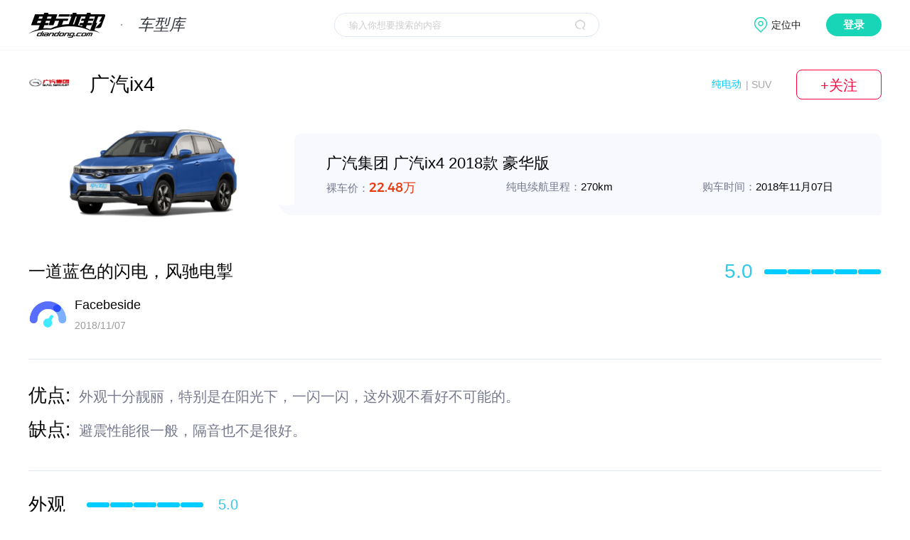

--- FILE ---
content_type: text/html; charset=UTF-8
request_url: http://m.car.diandong.com/wordmouth/332.html
body_size: 2366
content:
<!DOCTYPE html>
<html lang="zh-cmn-Hans">
<head>
<meta charset="UTF-8"/>
<title>口碑详情页</title>
<meta name="viewport" content="width=device-width,initial-scale=1.0,minimum-scale=1.0,maximum-scale=1.0,user-scalable=no,minimal-ui">
<meta name="apple-mobile-web-app-capable" content="yes">
<meta name="description" content="">
<link rel="stylesheet" href="//static.dd-img.com/h5/css/base_v2.css">
<link rel="stylesheet" href="//static.dd-img.com/h5/css/car/common.css">
<link rel="stylesheet" href="//static.dd-img.com/h5/css/car/serie/mouth/detail.css">
<script src="//static.dd-img.com/h5/js/flexible.js"></script>
</head>
<body>
<header class="wrap common-header">
<div class="header-bar flex">
<a class="back-btn" href="javascript:history.back(-1);"></a>
<a href="http://m.diandong.com" class="home-back-btn"></a>
<div class="header-tit text-ellipsis">广汽ix4</div>
<input type="text" class="header-search-input" data-val="广汽ix4" value="" placeholder="">
<a href="javascript:;" data-role="search" class="header-search-btn"></a>
<a href="javascript:;" class="header-nav-btn head-menu"></a>
<div class="head-more fn-hide">
<div class="head-more-three"></div>
<div class="head-more-box">
<div class="head-more-box-user">
<div class="head-more-box-user-img" style="background-image: url(//wx.qlogo.cn/mmhead/PiajxSqBRaELNwc9KNXuGoXRwlXd5j65Ca8BjN1MKArIJR97ibhzL2qg/0)"></div>
<div class="head-more-box-user-info fn-hide">
<a href="http://passport.diandong.com/ark/login/">登录</a>
<span>|</span>
<a href="http://passport.diandong.com/ark/login/">注册</a>
</div>
<div class="head-more-box-user-name">
<a href="javascript:;"></a>
</div>
</div>
<div class="head-more-box-nav">
<ul class="clearfix">
<li><a class="" href="http://m.diandong.com">首页</a></li>
<li><a href="http://m.car.diandong.com">选车</a></li>
<li><a class="" href="http://m.diandong.com/video/index.html">视频</a></li>
<li><a class="current" href="http://m.diandong.com/news/">资讯</a></li>
<li><a href="http://m.diandong.com/roadtest/">评测</a></li>
<li><a class="community" href="http://m.diandong.com/community">社区</a></li>
</ul>
</div>
<div class="head-more-box-close"></div>
</div>
</div>
</div>
<div class="body-shade fn-hide"></div>
</header>
<div class="wrapper">
<h6 class="title">一道蓝色的闪电，风驰电掣</h6>
<div class="userInfo">
<span class="userImg">
<img src="http://static.dd-img.com/h5/img/app/rangRank.png" alt="" class="user_img">
</span>
<span class="userName">Facebeside</span>
<span class="timer time_manage" data-time_manage="2018-11-07 14:47:54"></span>
</div>
<div class="carInfo">
<div class="carInfoTitle">
<p class="carInfo_tit">广汽集团 广汽ix4 2018款 豪华版</p>
</div>
<div class="flexBox">
<div class="leftBox">
<div class="buyTime">
<p>
购车时间
</p>
<div>2018/09/28</div>
</div>
<div class="carPrise">
<p>
裸车价格
</p>
<div>22.48万</div>
</div>
</div>
<div class="rightBox">
<div class="buyShop">
<p>
购车4S店
</p>
<div>陕西省 西安市</div>
</div>
<div class="driveKm">
<p>
行驶里程
</p>
<div>910km</div>
</div>
</div>
</div>
</div>
<div class="message">
<div class="merit">
<div>优点</div>
<p>外观十分靓丽，特别是在阳光下，一闪一闪，这外观不看好不可能的。</p>
</div>
<div class="defect">
<div>缺点</div>
<p>避震性能很一般，隔音也不是很好。</p>
</div>
</div>
<div class="line">
</div>
<div class="appraise">
<div class="appraiseTit">
<div class="lineLeft">
</div>
<div class="tit2">
综合评分：
</div>
<div class="grade">5.0分</div>
</div>
<div class="appraiseItems">
<div class="appraiseItem">
<div class="kind">外观</div>
<div class="appraiseInfo">
<div class="stars">
<div class="star">
<div class="yellowStar"></div>
<div class="yellowStar"></div>
<div class="yellowStar"></div>
<div class="yellowStar"></div>
<div class="yellowStar"></div>
<div class="mask" data-score="5.0"></div>
</div>
<div class="itemGrade">5.0分</div>
</div>
<div class="detailInfo">外观逼格不错，个人偏爱中间腰线，尾部轮廓。蓝色真的太漂亮。无敌了。</div>
</div>
</div>
<div class="appraiseItem">
<div class="kind">内饰</div>
<div class="appraiseInfo">
<div class="stars">
<div class="star">
<div class="yellowStar"></div>
<div class="yellowStar"></div>
<div class="yellowStar"></div>
<div class="yellowStar"></div>
<div class="yellowStar"></div>
<div class="mask" data-score="5.0"></div>
</div>
<div class="itemGrade">5.0分</div>
</div>
<div class="detailInfo">内饰总体还是比较合我心意的，触摸感也还可以。</div>
</div>
</div>
<div class="appraiseItem">
<div class="kind">空间</div>
<div class="appraiseInfo">
<div class="stars">
<div class="star">
<div class="yellowStar"></div>
<div class="yellowStar"></div>
<div class="yellowStar"></div>
<div class="yellowStar"></div>
<div class="yellowStar"></div>
<div class="mask" data-score="5.0"></div>
</div>
<div class="itemGrade">5.0分</div>
</div>
<div class="detailInfo">我个子比较小，前排位置对我来说比较宽敞，后排我还没有感受过，比较一个人开。</div>
</div>
</div>
<div class="appraiseItem">
<div class="kind">油耗</div>
<div class="appraiseInfo">
<div class="stars">
<div class="star">
<div class="yellowStar"></div>
<div class="yellowStar"></div>
<div class="yellowStar"></div>
<div class="yellowStar"></div>
<div class="yellowStar"></div>
<div class="mask" data-score="5.0"></div>
</div>
<div class="itemGrade">5.0分</div>
</div>
<div class="detailInfo">18.2升每百公里。</div>
</div>
</div>
<div class="appraiseItem">
<div class="kind">耗电</div>
<div class="appraiseInfo">
<div class="stars">
<div class="star">
<div class="yellowStar"></div>
<div class="yellowStar"></div>
<div class="yellowStar"></div>
<div class="yellowStar"></div>
<div class="yellowStar"></div>
<div class="mask" data-score="5.0"></div>
</div>
<div class="itemGrade">5.0分</div>
</div>
<div class="detailInfo">电耗完全可以接受。</div>
</div>
</div>
<div class="appraiseItem">
<div class="kind">舒适</div>
<div class="appraiseInfo">
<div class="stars">
<div class="star">
<div class="yellowStar"></div>
<div class="yellowStar"></div>
<div class="yellowStar"></div>
<div class="yellowStar"></div>
<div class="yellowStar"></div>
<div class="mask" data-score="5.0"></div>
</div>
<div class="itemGrade">5.0分</div>
</div>
<div class="detailInfo">转向的回馈感，还有高速时方向盘的沉稳度这些真的很不赖，对于这个价位的车很满意了。舒适性整体不错。目前上高速7次，有一次后排坐人，车程时间5小时，后排说我开车太舒服了，没醒就到了，哈哈哈哈哈哈哈。</div>
</div>
</div>
</div>
</div>
<footer class="load-app-footer" data-role="openApp" data-href="">
<span class="open_app_icon"></span>
<p>前往APP查看更多精彩内容</p>
</footer>
</div>
</body>
<script type="text/javascript" src="//static.dd-img.com/h5/js/common.min.js"></script>
<script>
  seajs.use(['//static.dd-img.com/h5/js/car/serie/mouth/detail','//static.dd-img.com/h5/js/header/headerEvent'], function (detail,headerEvent) {
    detail.init();
    headerEvent.init();
  });
</script>
</html>


--- FILE ---
content_type: text/html; charset=utf8
request_url: http://car.diandong.com/wordmouth/332.html
body_size: 3703
content:
<!DOCTYPE html>
<html >
  <head>
    <meta charset="UTF-8" />
    <title>【广汽ix4】热门广汽ix4报价_图片_参数_电动邦</title>
    <meta name="description" content="电动邦广汽ix4频道,提供广汽ix4报价,广汽ix4图片,广汽ix4参数配置,广汽ix4热门文章,广汽ix4热门视频,广汽ix4优惠等热门信息,精彩广汽ix4内容尽在电动邦" />
    <meta name="keywords" content="广汽ix4,广汽集团广汽ix4,广汽ix4报价" />
    <meta http-equiv="Content-Security-Policy" content="upgrade-insecure-requests">
    <link rel= "shortcut icon" type= "image/x-icon" href="//g.dd-img.com/pc/img/favicon/favicon.ico" rel= "external nofollow" />
    <link rel="dns-prefetch" href="//www.diandong.com">
    <link rel="dns-prefetch" href="//g.dd-img.com">
    <link rel="dns-prefetch" href="//openapi.diandong.com">
    <link rel="dns-prefetch" href="//webapi.diandong.com">
    <link rel="dns-prefetch" href="//asg.diandong.com">
    <link rel="dns-prefetch" href="//www.diandong.com">
    <script src="//g.dd-img.com/pc/js/terminal_conversion.js"></script>
    <link rel="stylesheet" href="//g.dd-img.com/pc/css/common.css;pc/css/swiper.min.css" />
    <!-- Matomo -->
    <script>
      if(window.location.hostname.indexOf('car.diandong.com')>=0){
          var setSiteId = '3';
      } else {
          var setSiteId = '1';
      }
      var _paq = window._paq = window._paq || [];
      /* tracker methods like "setCustomDimension" should be called before "trackPageView" */
      _paq.push(['trackPageView']);
      _paq.push(['enableLinkTracking']);
      (function() {
        var u="//matomo.dd-img.com/";
        _paq.push(['setTrackerUrl', u+'matomo.php']);
        _paq.push(['setSiteId', setSiteId]);
        var d=document, g=d.createElement('script'), s=d.getElementsByTagName('script')[0];
        g.async=true; g.src=u+'matomo.js'; s.parentNode.insertBefore(g,s);
      })();
    </script>
    <!-- End Matomo Code -->
    <!-- <link rel="stylesheet" href="//g.dd-img.com/pc/css/common.css" />
    <link rel="stylesheet" href="//g.dd-img.com/pc/css/swiper.min.css" /> -->
<!-- 
    <script src="//g.dd-img.com"></script> -->
<link rel="stylesheet" href="//g.dd-img.com/pc/css/serie/detail.css" />
  </head>
  <body>
    <div class="header">
      <div class="header_content w1200center flex flex_between flex_align_center">
        <div class="header_subtit">
          <a  href="//www.diandong.com"  class="logo">
            <img src="//g.dd-img.com/pc/img/logo.png" alt="" />
          </a>
          <a href='&#47;&#47;car.diandong.com' class="sub_title">
            车型库
          </a>
        </div>
          <div class="search">
              <a href="" class="fn-hide" id="search_a" target="_blank"><span id="search_s">跳转</span></a>
              <input id="search_keyword" type="text" placeholder="输入你想要搜索的内容" />
              <div class="search_btn"></div>
          </div>

          <div class="info_pannel">
            <div class="user_postion" data-lbs_city="1101">
              <span class="lbs_city_name">定位中</span>
              <div class="postion_box">
                <div class="position_letters flex flex_wrap">
                 
                </div>
                <div class="letters_data_group">
                  <div class="letter_city_group flex" data-letter="hot">
                    <div class="letter_provs_data">
                      <div class="letter_prov_item flex" style="padding-left: 5px;">
                        <div class="letter_prov_name">热门城市:</div>
                        <div class="letter_citys_group flex flex_wrap">
                          <div class="letter_city_item" data-code="110100">北京</div>
                          <div class="letter_city_item" data-code="310100">上海</div>
                          <div class="letter_city_item" data-code="440100">广州</div>
                          <div class="letter_city_item" data-code="440300">深圳</div>
                          <div class="letter_city_item" data-code="330100">杭州</div>
                          <div class="letter_city_item" data-code="320100">南京</div>
                        </div>
                      </div>
                    </div>
                  </div>
                </div>
              </div>
            </div>
            <div class="user_pannel flex fn-hide">
              <div class="user_info_pannel flex">
                <div class="avatar">
                  <img src="http://i2.dd-img.com/assets/image/1525764782-eec34b1f80e68382-512w-512h.png" alt="">
                </div>
                <div class="nickname">
                  电动邦用户
                </div>
              </div>
              <a href="" class="btn-logout">退出</a>
            </div>
            <div class="login">登录</div>
          </div>

      </div>
  </div>
  
    <!-- <script  src="//g.dd-img.com/pc/js/utils/time.js" type="text/javascript"/> -->
          <div class="container">
        <div class="serie_detail_top w1200center flex flex_align_center flex_between">
          <div class="flex flex_align_center">
            <div class="serie_detail_brand"><img src="//i2.dd-img.com/club/count/03/952/8f6aa0602b7be010e72e5b2f0ba.jpg" alt=""></div>
            <div class="serie_detail_serie_name">广汽ix4</div>
          </div>
          <div class="flex flex_align_center">
             <div class="pure_electric">纯电动</div>
            <div class="serie_type">
|    
                SUV
            </div>
            <div class="serie_attention btn-attention" data-serie_id="325">+关注</div>
            </div>
        </div>
   
        <div class="praise_container w1200center">
            <div class="flex flex_between flex_align_center">
                <div class="praise_img">
                    <img src="//car1.dd-img.com/serie/year/c6d4a5e7953fe32ebc58658cc8cb76f2.png" alt="">
                </div>
            <div class="praise_model_info">
                <div class="praise_model_name">广汽集团 广汽ix4 2018款 豪华版</div>
                <div class="flex flex_align_center flex_between">
                <div class="praise_info_item"><span>裸车价：</span><span class="color_red">22.48万</span></div>
                <div class="praise_info_item"><span>纯电续航里程：</span><span>270km</span></div>
                <div class="praise_info_item"><span>购车时间：</span><span>2018年11月07日</span></div>
                </div>
            </div>
          </div>
          <div class="praise_content flex flex_align_center flex_between">
            <div class="praise_title">一道蓝色的闪电，风驰电掣</div>
            <div class="star-range flex flex_align_center">
              <div class="star-score big_size">5.0</div>
              <div class="star-selected flex flex_align_center" data-score="5.0"></div>
            </div>
          </div>
          <div class="flex flex_align_center">
            <div class="praise_user_avatar">
              <img src="//static.dd-img.com/h5/img/app/rangRank.png" alt="">
            </div>
            <div>
              <div class="praise_user_name">Facebeside</div>
              <div class="praise_publish_time">2018&#47;11&#47;07</div>
            </div>
          </div>
          <div class="meritAndDefect">
            <div class="merit_defect">
                <span>优点:</span><span>外观十分靓丽，特别是在阳光下，一闪一闪，这外观不看好不可能的。</span>
            </div>
            <div class="merit_defect">
                <span>缺点:</span><span>避震性能很一般，隔音也不是很好。</span>
            </div>
          </div>
 
        <div class="praise_item_content">
            <div class="flex flex_align_center">
                <div class="praise_item_attr">外观</div>
                <div class="star-selected flex flex_align_center" data-score="5.0"></div>
                <div class="star-score">5.0</div>
            </div>
            <div class="praise_item_desc">外观逼格不错，个人偏爱中间腰线，尾部轮廓。蓝色真的太漂亮。无敌了。</div>
        </div>
 
        <div class="praise_item_content">
            <div class="flex flex_align_center">
                <div class="praise_item_attr">内饰</div>
                <div class="star-selected flex flex_align_center" data-score="5.0"></div>
                <div class="star-score">5.0</div>
            </div>
            <div class="praise_item_desc">内饰总体还是比较合我心意的，触摸感也还可以。</div>
        </div>
 
        <div class="praise_item_content">
            <div class="flex flex_align_center">
                <div class="praise_item_attr">空间</div>
                <div class="star-selected flex flex_align_center" data-score="5.0"></div>
                <div class="star-score">5.0</div>
            </div>
            <div class="praise_item_desc">我个子比较小，前排位置对我来说比较宽敞，后排我还没有感受过，比较一个人开。</div>
        </div>
 
 
        <div class="praise_item_content">
            <div class="flex flex_align_center">
                <div class="praise_item_attr">油耗</div>
                <div class="star-selected flex flex_align_center" data-score="5.0"></div>
                <div class="star-score">5.0</div>
            </div>
            <div class="praise_item_desc">18.2升每百公里。</div>
        </div>
 
        <div class="praise_item_content">
            <div class="flex flex_align_center">
                <div class="praise_item_attr">耗电</div>
                <div class="star-selected flex flex_align_center" data-score="5.0"></div>
                <div class="star-score">5.0</div>
            </div>
            <div class="praise_item_desc">电耗完全可以接受。</div>
        </div>
 
        <div class="praise_item_content">
            <div class="flex flex_align_center">
                <div class="praise_item_attr">舒适</div>
                <div class="star-selected flex flex_align_center" data-score="5.0"></div>
                <div class="star-score">5.0</div>
            </div>
            <div class="praise_item_desc">转向的回馈感，还有高速时方向盘的沉稳度这些真的很不赖，对于这个价位的车很满意了。舒适性整体不错。目前上高速7次，有一次后排坐人，车程时间5小时，后排说我开车太舒服了，没醒就到了，哈哈哈哈哈哈哈。</div>
        </div>
        </div>
    </div>
<div class="footer">
  <div class="footer_content w1200center flex flex_between flex_align_center">
    <div class="footer_left">
      <div class="footer_left_content1 flex flex_align_center flex_between">
        <img src="//i2.dd-img.com/other/d8f49dd30732bf0026d8e8ff2924498b.png" class="diandong_logo"/>
        <img src="//i2.dd-img.com/other/75645ff73d608f3170c2d34a2f8692ba.png" class="hengxian_line"/>
        <div class="footer_desc_text">专注新能源汽车</div>
      </div>
      <div class="footer_left_content2 flex flex_align_center flex_between">
        <a class="footer_desc_info_item" href="//www.diandong.com/about/message">意见反馈</a>
        <a class="footer_desc_info_item" href="//www.diandong.com/about/contact">联系我们</a>
        <a class="footer_desc_info_item " href="//www.diandong.com/about/map">网站地图</a>
        <a class="footer_desc_info_item" href="//www.diandong.com/about/about">关于我们</a>
      </div>
      <div class="footer_left_content3 flex flex_align_center flex_between">
        <div><span class="copy_holder"></span> <a href='https://beian.miit.gov.cn' target="_blank" style="color: #7b8297;">京ICP备14045516号-1</a></div>
        <div><a href='http://www.beian.gov.cn/portal/index' target="_blank" style="color: #7b8297;">京公网安备 11010502034773号</a></div>
      </div>
    </div>
    <div class="footer_right">
      <div class="erweima flex flex_around">
        <div class="erweima_item">
          <div class="erweima_img">
            <img src="//g.dd-img.com/pc/img/common/ddbxcx.png" alt="">
          </div>
          <div class="erweima_text">电动邦公众号</div>
        </div>
        <div class="erweima_item">
          <div class="erweima_img">
            <img src="//g.dd-img.com/pc/img/common/ddbjxcx.png" alt="">
          </div>
          <div class="erweima_text">电动邦+小程序</div>
        </div>
        <div class="erweima_item">
          <div class="erweima_img">
            <img src="//g.dd-img.com/pc/img/common/ddbapp.png" alt="">
          </div>
          <div class="erweima_text">电动邦APP</div>
        </div>
      </div>
      <div class="evbang">
        
      </div>
    </div>
  </div>
</div>
  </body>
  <!-- <script type="text/javascript" src="//g.dd-img.com/pc/js/lazysizes.min.js;/pc/js/sea.js;/pc/js/config.js;/pc/js/jquery/jquery.js;/pc/js/swiper/swiper5.js"></script> -->
  <script type="text/javascript" src="//g.dd-img.com/pc/js/sea.js"></script>
  <script type="text/javascript" src="//g.dd-img.com/pc/js/jquery/jquery.js"></script>
  <script type="text/javascript" src="//g.dd-img.com/pc/js/lazysizes.min.js"></script>
  <script src="//g.dd-img.com/pc/js/swiper/swiper5.js"></script>
  <script type="text/javascript">
    	seajs.use(['ddb/components/header-footer'], function (index) {
        index.init();
      });
  </script>
    <script type="text/javascript">
      seajs.use(["ddb/components/car/detail"], function (index) {
        index.init();
    });
</script>
</html>

--- FILE ---
content_type: text/html; charset=UTF-8
request_url: https://openapi.diandong.com/user/checkFavorite?source_id=325&type=car&loginToken=
body_size: -165
content:
{"code":501,"message":"fail!","data":[]}

--- FILE ---
content_type: text/html; charset=UTF-8
request_url: https://openapi.diandong.com/car/brandList?energy_type=all&brand_all=1
body_size: 8467
content:
{"code":200,"message":"sucess!","data":{"brand":[{"letter":"A","list":[{"pbid":18,"pbname":"\u5965\u8fea","logo":"http:\/\/car1.dd-img.com\/brand\/logo\/e1701564b90f585b04786706f60cb2de.png","letter":"A","unmarket":0,"energy_type":[1]},{"pbid":51,"pbname":"\u57c3\u5b89","logo":"http:\/\/car1.dd-img.com\/brand\/logo\/35675b5ed8ed0b4227ddcb914eec9794.png","letter":"A","unmarket":0,"energy_type":[1]},{"pbid":16,"pbname":"ARCFOX \u6781\u72d0","logo":"http:\/\/car1.dd-img.com\/brand\/logo\/cd4f1005cf78ded56b661b917784fdbe.png","letter":"A","unmarket":0,"energy_type":[1]},{"pbid":245,"pbname":"\u963f\u7ef4\u5854","logo":"http:\/\/car1.dd-img.com\/brand\/logo\/7fd69fdc151e3227d590a2576eced694.png","letter":"A","unmarket":0,"energy_type":[1]},{"pbid":17,"pbname":"\u963f\u65af\u987f\u00b7\u9a6c\u4e01","logo":"http:\/\/i2.dd-img.com\/data\/pinpai\/03\/a4\/63\/1457339124.png","letter":"A","unmarket":0,"energy_type":[1]},{"pbid":130,"pbname":"\u7231\u9a70\u6c7d\u8f66","logo":"http:\/\/car1.dd-img.com\/brand\/logo\/74f535a752c6084dad9c634fd061031c.png","letter":"A","unmarket":0,"energy_type":[1]}]},{"letter":"B","list":[{"pbid":26,"pbname":"\u5954\u9a70","logo":"http:\/\/i2.dd-img.com\/data\/pinpai\/72\/7f\/57\/1457339208.png","letter":"B","unmarket":0,"energy_type":[1]},{"pbid":29,"pbname":"\u6bd4\u4e9a\u8fea","logo":"http:\/\/i2.dd-img.com\/byd_brand_logo.png","letter":"B","unmarket":0,"energy_type":[1]},{"pbid":28,"pbname":"\u672c\u7530","logo":"http:\/\/car1.dd-img.com\/brand\/logo\/208cccff387031a5735e42aa0ec9973a.png","letter":"B","unmarket":0,"energy_type":[1]},{"pbid":20,"pbname":"\u5b9d\u9a6c","logo":"http:\/\/car1.dd-img.com\/brand\/logo\/8129a37797d855947ed0580678399763.png","letter":"B","unmarket":0,"energy_type":[1]},{"pbid":31,"pbname":"\u522b\u514b","logo":"http:\/\/car1.dd-img.com\/brand\/logo\/5e91f1b898ca0e0755f23f28767db491.png","letter":"B","unmarket":0,"energy_type":[1]},{"pbid":205,"pbname":"\u5317\u4eac\u6c7d\u8f66","logo":"http:\/\/car1.dd-img.com\/brand\/logo\/d9efe769e8264f4f184e8705ef4337b8.png","letter":"B","unmarket":0,"energy_type":[1]},{"pbid":196,"pbname":"\u5b9d\u9a8f","logo":"http:\/\/car1.dd-img.com\/brand\/logo\/a271384c0646c4bcd5a6bda5c17d5a52.png","letter":"B","unmarket":0,"energy_type":[1]},{"pbid":22,"pbname":"\u4fdd\u65f6\u6377","logo":"http:\/\/i2.dd-img.com\/data\/pinpai\/6c\/8f\/45\/1457339495.png","letter":"B","unmarket":0,"energy_type":[1]},{"pbid":200,"pbname":"\u5317\u6c7d\u5236\u9020","logo":"http:\/\/car1.dd-img.com\/brand\/logo\/7a9547d0dca803f668f3f94a11d5c935.png","letter":"B","unmarket":0,"energy_type":[1]},{"pbid":27,"pbname":"\u5954\u817e","logo":"http:\/\/car1.dd-img.com\/brand\/logo\/dc551472df7d1e3f2933c892d07e276b.png","letter":"B","unmarket":0,"energy_type":[1]},{"pbid":30,"pbname":"\u6807\u81f4","logo":"http:\/\/car1.dd-img.com\/brand\/logo\/c0c1439adcc836564968043ddf52d83a.png","letter":"B","unmarket":0,"energy_type":[1]},{"pbid":32,"pbname":"\u5bbe\u5229","logo":"http:\/\/i2.dd-img.com\/data\/pinpai\/5e\/bd\/118\/1488936585.png","letter":"B","unmarket":0,"energy_type":[1]},{"pbid":242,"pbname":"\u767e\u667a\u65b0\u80fd\u6e90","logo":"http:\/\/car1.dd-img.com\/brand\/logo\/eed49cc93c529ce5e5ecc16cdfedd700.png","letter":"B","unmarket":0,"energy_type":[1]},{"pbid":278,"pbname":"BAW\u5317\u6c7d\u5236\u9020","logo":"http:\/\/car1.dd-img.com\/brand\/logo\/6ec6d2d5c09b8037c71658bd2763c297.png","letter":"B","unmarket":0,"energy_type":[1]},{"pbid":23,"pbname":"\u5317\u4eac","logo":"http:\/\/i2.dd-img.com\/data\/pinpai\/c8\/45\/124\/1492613495.png","letter":"B","unmarket":0,"energy_type":[1]},{"pbid":34,"pbname":"\u5317\u6c7d\u660c\u6cb3","logo":"http:\/\/i2.dd-img.com\/data\/pinpai\/65\/30\/132\/1492783069.png","letter":"B","unmarket":0,"energy_type":[1]},{"pbid":214,"pbname":"\u5df4\u535a\u65af","logo":"http:\/\/car1.dd-img.com\/brand\/logo\/fec2fc113c88dd7334a271c5d598aed0.png","letter":"B","unmarket":0,"energy_type":[1]},{"pbid":131,"pbname":"\u62dc\u817e","logo":"http:\/\/i2.dd-img.com\/data\/pinpai\/a8\/cf\/151\/1515463502.png","letter":"B","unmarket":0,"energy_type":[1]},{"pbid":21,"pbname":"\u5b9d\u6c83","logo":"http:\/\/i2.dd-img.com\/data\/pinpai\/d2\/c5\/73\/1449220955.png","letter":"B","unmarket":0,"energy_type":[1]},{"pbid":33,"pbname":"\u5317\u4eac\u6e05\u884c","logo":"http:\/\/i2.dd-img.com\/data\/pinpai\/bd\/fb\/161\/1530003207.png","letter":"B","unmarket":0,"energy_type":[1]},{"pbid":257,"pbname":"\u5317\u6c7d\u745e\u7fd4","logo":"http:\/\/car1.dd-img.com\/brand\/logo\/9192b06adc98b1cabcbe96b4f25e157a.jpeg","letter":"B","unmarket":0,"energy_type":[1]},{"pbid":24,"pbname":"\u5317\u6c7d\u7ec5\u5b9d","logo":"http:\/\/i2.dd-img.com\/data\/pinpai\/06\/ec\/126\/1492619156.png","letter":"B","unmarket":0,"energy_type":[1]},{"pbid":25,"pbname":"\u5317\u6c7d\u65b0\u80fd\u6e90","logo":"http:\/\/car1.dd-img.com\/brand\/logo\/0c0ab075e6886a9a3f14da0d4784ac98.png","letter":"B","unmarket":0,"energy_type":[1]},{"pbid":193,"pbname":"\u6bd4\u5fb7\u6587\u6c7d\u8f66","logo":"http:\/\/car1.dd-img.com\/brand\/logo\/ae136665832d302bc8a7b8405d0f3879.png","letter":"B","unmarket":0,"energy_type":[1]},{"pbid":179,"pbname":"\u535a\u90e1","logo":"http:\/\/car1.dd-img.com\/brand\/logo\/634d0691dee12d816d9f8124d0ea1878.png","letter":"B","unmarket":0,"energy_type":[1]}]},{"letter":"C","list":[{"pbid":35,"pbname":"\u957f\u5b89\u6c7d\u8f66","logo":"http:\/\/car1.dd-img.com\/brand\/logo\/d6465c6112785152220082fcd435a63d.png","letter":"C","unmarket":0,"energy_type":[1]},{"pbid":36,"pbname":"\u957f\u57ce","logo":"http:\/\/i2.dd-img.com\/data\/pinpai\/65\/6f\/105\/1477564581.png","letter":"C","unmarket":0,"energy_type":[1]},{"pbid":187,"pbname":"\u957f\u5b89\u51ef\u7a0b","logo":"http:\/\/car1.dd-img.com\/brand\/logo\/6219ccde890c6642ab2e04ac0e9a2c9c.png","letter":"C","unmarket":0,"energy_type":[1]},{"pbid":170,"pbname":"\u957f\u5b89\u6b27\u5c1a","logo":"http:\/\/i2.dd-img.com\/club\/count\/99\/eff\/9ed3fe1d83fb2e7031ddad88544.jpg","letter":"C","unmarket":0,"energy_type":[1]},{"pbid":194,"pbname":"\u521b\u7ef4\u6c7d\u8f66","logo":"http:\/\/car1.dd-img.com\/brand\/logo\/4d412a59d97c8ad68e57668bee6251fc.png","letter":"C","unmarket":0,"energy_type":[1]},{"pbid":256,"pbname":"\u66f9\u64cd\u6c7d\u8f66","logo":"http:\/\/car1.dd-img.com\/brand\/logo\/a040f19df5050dd6a838feb4ea914c60.png","letter":"C","unmarket":0,"energy_type":[1]},{"pbid":259,"pbname":"\u957f\u5b89\u542f\u6e90","logo":"http:\/\/car1.dd-img.com\/brand\/logo\/a9d563b1234c54b854b1fcd36f8d728b.png","letter":"C","unmarket":0,"energy_type":[1]},{"pbid":281,"pbname":"\u6a59\u4ed5","logo":"http:\/\/car1.dd-img.com\/brand\/logo\/994ab2a8785d855a10d599d066ed4a89.png","letter":"C","unmarket":0,"energy_type":[1]}]},{"letter":"D","list":[{"pbid":37,"pbname":"\u5927\u4f17","logo":"http:\/\/car1.dd-img.com\/brand\/logo\/21828a533c5a8a1590bfffef49fc4e5b.png","letter":"D","unmarket":0,"energy_type":[1]},{"pbid":42,"pbname":"\u4e1c\u98ce\u98ce\u795e","logo":"http:\/\/car1.dd-img.com\/brand\/logo\/13c27fdbbccb5fa21eb5c3c804ecfe2d.png","letter":"D","unmarket":0,"energy_type":[1]},{"pbid":175,"pbname":"\u4e1c\u98ce\u98ce\u5149","logo":"http:\/\/car1.dd-img.com\/brand\/logo\/efa3a11d5f5caad0598ea96736691262.png","letter":"D","unmarket":0,"energy_type":[1]},{"pbid":41,"pbname":"\u4e1c\u98ce\u98ce\u884c","logo":"http:\/\/car1.dd-img.com\/brand\/logo\/5d4ddb8800950525c1eaa51c15d6385d.png","letter":"D","unmarket":0,"energy_type":[1]},{"pbid":213,"pbname":"\u4e1c\u98ce\u5bcc\u5eb7","logo":"http:\/\/car1.dd-img.com\/brand\/logo\/5bc356e85cb093134f215921f556b4a1.png","letter":"D","unmarket":0,"energy_type":[1]},{"pbid":261,"pbname":"\u4e1c\u98ce\u7eb3\u7c73","logo":"http:\/\/car1.dd-img.com\/brand\/logo\/45974e725c27680a13984a53baa66f37.jpeg","letter":"D","unmarket":0,"energy_type":[1]},{"pbid":199,"pbname":"\u5927\u8fd0","logo":"http:\/\/car1.dd-img.com\/brand\/logo\/ed204afe8e98669aec5d8e793e204e70.png","letter":"D","unmarket":0,"energy_type":[1]},{"pbid":241,"pbname":"\u7535\u52a8\u5c4b","logo":"http:\/\/car1.dd-img.com\/brand\/logo\/aa5f5ce7f9ffca36acac7a685bc73cfb.png","letter":"D","unmarket":0,"energy_type":[1]},{"pbid":39,"pbname":"DS","logo":"http:\/\/i2.dd-img.com\/data\/pinpai\/43\/7b\/81\/1457338819.png","letter":"D","unmarket":0,"energy_type":[1]},{"pbid":162,"pbname":"\u4e1c\u98ce","logo":"http:\/\/i2.dd-img.com\/club\/count\/ed\/458\/1e498fd172496a3fdf7cc9a4e12.jpg","letter":"D","unmarket":0,"energy_type":[1]},{"pbid":219,"pbname":"\u4e1c\u98ce\u5c0f\u5eb7","logo":"http:\/\/car1.dd-img.com\/brand\/logo\/699f4074712325dc26a457d5ff5e9d11.png","letter":"D","unmarket":0,"energy_type":[1]},{"pbid":176,"pbname":"\u5927\u4e58\u6c7d\u8f66","logo":"http:\/\/car1.dd-img.com\/brand\/logo\/cf94b660b1e1d4aaf9778a51e9585ad0.png","letter":"D","unmarket":0,"energy_type":[1]},{"pbid":145,"pbname":"\u6234\u4e50","logo":"http:\/\/i2.dd-img.com\/data\/pinpai\/9b\/a6\/130\/1492782211.png","letter":"D","unmarket":0,"energy_type":[1]},{"pbid":38,"pbname":"\u9053\u5947","logo":"http:\/\/i2.dd-img.com\/data\/pinpai\/a3\/0b\/108\/1478585058.png","letter":"D","unmarket":0,"energy_type":[1]},{"pbid":40,"pbname":"\u7535\u5496","logo":"http:\/\/i2.dd-img.com\/data\/pinpai\/a9\/04\/107\/1478251167.png","letter":"D","unmarket":0,"energy_type":[1]},{"pbid":266,"pbname":"\u4e1c\u98ce\u5955\u6d3e","logo":"http:\/\/car1.dd-img.com\/brand\/logo\/29539385e1e68a50ff8c5af8c4f408f4.png","letter":"D","unmarket":0,"energy_type":[1]},{"pbid":43,"pbname":"\u4e1c\u5357","logo":"http:\/\/i2.dd-img.com\/data\/pinpai\/37\/cd\/23\/1457340320.png","letter":"D","unmarket":0,"energy_type":[1]}]},{"letter":"F","list":[{"pbid":46,"pbname":"\u4e30\u7530","logo":"http:\/\/car1.dd-img.com\/brand\/logo\/f791c972000cecde158b11265ba21965.png","letter":"F","unmarket":0,"energy_type":[1]},{"pbid":47,"pbname":"\u798f\u7279","logo":"http:\/\/car1.dd-img.com\/brand\/logo\/e8712fd2422dd74394e598558c513320.png","letter":"F","unmarket":0,"energy_type":[1]},{"pbid":44,"pbname":"\u6cd5\u62c9\u5229","logo":"http:\/\/i2.dd-img.com\/data\/pinpai\/a6\/36\/54\/1457339340.png","letter":"F","unmarket":0,"energy_type":[1]},{"pbid":222,"pbname":"\u98de\u51e1\u6c7d\u8f66","logo":"http:\/\/car1.dd-img.com\/brand\/logo\/f9c09ddd416f2118951ec7e2377c2698.png","letter":"F","unmarket":0,"energy_type":[1]},{"pbid":223,"pbname":"\u798f\u6c7d\u542f\u817e","logo":"http:\/\/car1.dd-img.com\/brand\/logo\/a45d6451b5b3149ddef60ca2cadf5f68.png","letter":"F","unmarket":0,"energy_type":[1]},{"pbid":260,"pbname":"\u65b9\u7a0b\u8c79","logo":"http:\/\/car1.dd-img.com\/brand\/logo\/970c05ab7d5376c2206947b4d011dd97.jpeg","letter":"F","unmarket":0,"energy_type":[1]},{"pbid":48,"pbname":"Faraday Future","logo":"http:\/\/i2.dd-img.com\/data\/pinpai\/73\/97\/113\/1483508771.png","letter":"F","unmarket":0,"energy_type":[1]},{"pbid":45,"pbname":"\u83f2\u4e9a\u7279","logo":"http:\/\/i2.dd-img.com\/data\/pinpai\/7f\/91\/61\/1457339152.png","letter":"F","unmarket":0,"energy_type":[1]},{"pbid":285,"pbname":"firefly\u8424\u706b\u866b","logo":"http:\/\/car1.dd-img.com\/brand\/logo\/07c4c02360aeee53b34a6371a35342d0.png","letter":"F","unmarket":0,"energy_type":[1]}]},{"letter":"G","list":[{"pbid":50,"pbname":"\u5e7f\u6c7d\u4f20\u797a","logo":"http:\/\/i2.dd-img.com\/data\/pinpai\/1c\/18\/35\/1457339881.png","letter":"G","unmarket":0,"energy_type":[1]},{"pbid":191,"pbname":"\u9ad8\u5408 HiPhi","logo":"http:\/\/car1.dd-img.com\/brand\/logo\/a599414de49c8d6a43d9edb40c4f8684.png","letter":"G","unmarket":0,"energy_type":[1]},{"pbid":52,"pbname":"\u56fd\u91d1\u6c7d\u8f66","logo":"http:\/\/i2.dd-img.com\/data\/pinpai\/a5\/7b\/146\/1511159133.png","letter":"G","unmarket":0,"energy_type":[1]},{"pbid":163,"pbname":"\u5e7f\u6c7d\u96c6\u56e2","logo":"http:\/\/i2.dd-img.com\/club\/count\/03\/952\/8f6aa0602b7be010e72e5b2f0ba.jpg","letter":"G","unmarket":0,"energy_type":[1]},{"pbid":53,"pbname":"GMC","logo":"http:\/\/i2.dd-img.com\/data\/pinpai\/42\/4e\/136\/1501149028.png","letter":"G","unmarket":0,"energy_type":[1]},{"pbid":49,"pbname":"\u89c2\u81f4","logo":"http:\/\/i2.dd-img.com\/data\/pinpai\/d9\/0f\/46\/1423300979.png","letter":"G","unmarket":0,"energy_type":[1]},{"pbid":182,"pbname":"\u56fd\u673a\u667a\u9a8f","logo":"http:\/\/car1.dd-img.com\/brand\/logo\/56a589f8739a5c492b068d62a37a163d.png","letter":"G","unmarket":0,"energy_type":[1]},{"pbid":136,"pbname":"\u56fd\u80fd\u65b0\u80fd\u6e90","logo":"http:\/\/i2.dd-img.com\/data\/pinpai\/47\/8e\/148\/1512560875.png","letter":"G","unmarket":0,"energy_type":[1]}]},{"letter":"H","list":[{"pbid":54,"pbname":"\u54c8\u5f17","logo":"http:\/\/car1.dd-img.com\/brand\/logo\/69968e5ae7112f8639074a5a769ee3d7.png","letter":"H","unmarket":0,"energy_type":[1]},{"pbid":57,"pbname":"\u7ea2\u65d7","logo":"http:\/\/i2.dd-img.com\/data\/pinpai\/17\/8b\/43\/1457339583.png","letter":"H","unmarket":0,"energy_type":[1]},{"pbid":195,"pbname":"\u5408\u521b","logo":"http:\/\/car1.dd-img.com\/brand\/logo\/5bee1b6715e14ad3f50a4aeea1481e76.png","letter":"H","unmarket":0,"energy_type":[1]},{"pbid":55,"pbname":"\u6d77\u9a6c","logo":"http:\/\/i2.dd-img.com\/data\/pinpai\/d0\/c3\/75\/1457338919.png","letter":"H","unmarket":0,"energy_type":[1]},{"pbid":247,"pbname":"\u9e3f\u8499\u667a\u884c","logo":"http:\/\/car1.dd-img.com\/brand\/logo\/a14111872fa9a80078584f3a3a03dc98.png","letter":"H","unmarket":0,"energy_type":[1]},{"pbid":60,"pbname":"\u534e\u6cf0\u65b0\u80fd\u6e90","logo":"http:\/\/i2.dd-img.com\/data\/pinpai\/a3\/db\/68\/1457328913.png","letter":"H","unmarket":0,"energy_type":[1]},{"pbid":56,"pbname":"\u6c49\u817e\u6c7d\u8f66","logo":"http:\/\/i2.dd-img.com\/data\/pinpai\/5f\/3e\/110\/1479364733.png","letter":"H","unmarket":0,"energy_type":[1]},{"pbid":224,"pbname":"\u534e\u6668\u65b0\u65e5","logo":"http:\/\/car1.dd-img.com\/brand\/logo\/36b3763eafaacf93b8e74b8fb19f02bd.png","letter":"H","unmarket":0,"energy_type":[1]},{"pbid":244,"pbname":"\u534e\u6893\u6c7d\u8f66","logo":"http:\/\/car1.dd-img.com\/brand\/logo\/59a3ab364f51ea95d30e475a93d16bb2.png","letter":"H","unmarket":0,"energy_type":[1]},{"pbid":209,"pbname":"\u6052\u9a70","logo":"http:\/\/car1.dd-img.com\/brand\/logo\/17a7f0ccdb068551d11d6640685f106f.png","letter":"H","unmarket":0,"energy_type":[1]},{"pbid":239,"pbname":"\u6052\u6da6\u6c7d\u8f66","logo":"http:\/\/car1.dd-img.com\/brand\/logo\/6876b4938caff170aa048ff0fe4850a8.png","letter":"H","unmarket":0,"energy_type":[1]},{"pbid":58,"pbname":"\u7ea2\u661f\u6c7d\u8f66","logo":"http:\/\/i2.dd-img.com\/data\/pinpai\/b7\/92\/160\/1529911005.png","letter":"H","unmarket":0,"energy_type":[1]},{"pbid":59,"pbname":"\u534e\u9a90","logo":"http:\/\/i2.dd-img.com\/data\/pinpai\/a8\/22\/142\/1507879360.png","letter":"H","unmarket":0,"energy_type":[1]},{"pbid":288,"pbname":"\u660a\u94c2","logo":"http:\/\/car1.dd-img.com\/brand\/logo\/0a5add0ba8a2af2351a25c7070bda4cc.png","letter":"H","unmarket":0,"energy_type":[1]},{"pbid":286,"pbname":"\u534e\u4e1c\u6c7d\u8f66","logo":"http:\/\/car1.dd-img.com\/brand\/logo\/b08d424c0b36ec8231c3d61d5369f17d.png","letter":"H","unmarket":0,"energy_type":[1]}]},{"letter":"J","list":[{"pbid":61,"pbname":"\u5409\u5229\u6c7d\u8f66","logo":"http:\/\/car1.dd-img.com\/brand\/logo\/b612026746c2243b726eff7968a3a938.png","letter":"J","unmarket":0,"energy_type":[1]},{"pbid":62,"pbname":"\u6c5f\u6dee","logo":"http:\/\/i2.dd-img.com\/data\/pinpai\/f7\/c6\/44\/1480415966.png","letter":"J","unmarket":0,"energy_type":[1]},{"pbid":185,"pbname":"\u51e0\u4f55\u6c7d\u8f66","logo":"http:\/\/car1.dd-img.com\/brand\/logo\/3b52e69ba162c33986b291b916a97582.png","letter":"J","unmarket":0,"energy_type":[1]},{"pbid":236,"pbname":"\u6781\u6c2a","logo":"http:\/\/car1.dd-img.com\/brand\/logo\/303fb7b91bfc5eb8cc12443dfcdd6fb9.png","letter":"J","unmarket":0,"energy_type":[1]},{"pbid":63,"pbname":"\u6c5f\u94c3\u96c6\u56e2\u65b0\u80fd\u6e90","logo":"http:\/\/car1.dd-img.com\/brand\/logo\/346ef52c344e33300e2ee26b05fbdecf.png","letter":"J","unmarket":0,"energy_type":[1]},{"pbid":210,"pbname":"\u6377\u5c3c\u8d5b\u601d","logo":"http:\/\/car1.dd-img.com\/brand\/logo\/ed52d080ebb849d8664e5cdcde55ade3.png","letter":"J","unmarket":0,"energy_type":[1]},{"pbid":258,"pbname":"\u5409\u5229\u94f6\u6cb3","logo":"http:\/\/car1.dd-img.com\/brand\/logo\/1e23ebc8d229afd3d55b905ca568fa0d.png","letter":"J","unmarket":0,"energy_type":[1]},{"pbid":66,"pbname":"Jeep","logo":"http:\/\/car1.dd-img.com\/brand\/logo\/ce5247c8358e9eb439de7dc5cf34fdd6.png","letter":"J","unmarket":0,"energy_type":[1]},{"pbid":270,"pbname":"\u6c5f\u6dee\u9487\u4e3a","logo":"http:\/\/car1.dd-img.com\/brand\/logo\/c7a93b9e3f210ab88226ea17485c90cf.png","letter":"J","unmarket":0,"energy_type":[1]},{"pbid":254,"pbname":"\u6c5f\u5357\u6c7d\u8f66","logo":"http:\/\/car1.dd-img.com\/brand\/logo\/eda6d64ee05762c1f5dbb5b32e276859.png","letter":"J","unmarket":0,"energy_type":[1]},{"pbid":249,"pbname":"\u96c6\u5ea6\u6c7d\u8f66","logo":"http:\/\/car1.dd-img.com\/brand\/logo\/281d1f539122159b39977f8e9c15561c.jpeg","letter":"J","unmarket":0,"energy_type":[1]},{"pbid":64,"pbname":"\u6377\u8c79","logo":"http:\/\/car1.dd-img.com\/brand\/logo\/4e4eb22bea615d4c8596b379e2ef3a4f.png","letter":"J","unmarket":0,"energy_type":[1]},{"pbid":262,"pbname":"\u6781\u8d8a","logo":"http:\/\/car1.dd-img.com\/brand\/logo\/1ca7a0f76b35c0c65f9bf2b4b54bb994.jpeg","letter":"J","unmarket":0,"energy_type":[1]},{"pbid":271,"pbname":"\u6c5f\u6dee\u6c7d\u8f66","logo":"http:\/\/car1.dd-img.com\/brand\/logo\/1c8c617116fe439d3bd351efde2c3609.png","letter":"J","unmarket":0,"energy_type":[1]},{"pbid":279,"pbname":"\u6c5f\u6dee\u745e\u98ce","logo":"http:\/\/car1.dd-img.com\/brand\/logo\/a443fcce644ce0924c0998f3f66df8fb.","letter":"J","unmarket":0,"energy_type":[1]},{"pbid":181,"pbname":"\u6377\u9014","logo":"http:\/\/car1.dd-img.com\/brand\/logo\/49f54b36a27ac8c87aa486d2fa1951aa.png","letter":"J","unmarket":0,"energy_type":[1]},{"pbid":283,"pbname":"\u5409\u5229\u96f7\u8fbe","logo":"http:\/\/car1.dd-img.com\/brand\/logo\/1b7b0821c35942c7fdc13d34fcf43237.png","letter":"J","unmarket":0,"energy_type":[1]},{"pbid":275,"pbname":"\u6781\u77f3","logo":"http:\/\/car1.dd-img.com\/brand\/logo\/14b5f1bcdec9be1bb2732b570529cbab.png","letter":"J","unmarket":0,"energy_type":[1]},{"pbid":138,"pbname":"\u4e5d\u9f99","logo":"http:\/\/i2.dd-img.com\/data\/pinpai\/1a\/e5\/131\/1492782539.png","letter":"J","unmarket":0,"energy_type":[1]},{"pbid":284,"pbname":"\u5409\u7965\u6c7d\u8f66","logo":"http:\/\/car1.dd-img.com\/brand\/logo\/5c61f5febe054eab5fd323e2c30b74a5.jpeg","letter":"J","unmarket":0,"energy_type":[1]},{"pbid":280,"pbname":"\u9a8f\u9a70","logo":"http:\/\/car1.dd-img.com\/brand\/logo\/92d934755bdc1dba4cfa8296097bc825.png","letter":"J","unmarket":0,"energy_type":[1]}]},{"letter":"K","list":[{"pbid":69,"pbname":"\u51ef\u8fea\u62c9\u514b","logo":"http:\/\/car1.dd-img.com\/brand\/logo\/7f11a002d906cfa4e5ae95dbec84ac52.png","letter":"K","unmarket":0,"energy_type":[1]},{"pbid":70,"pbname":"\u51ef\u7ffc","logo":"http:\/\/car1.dd-img.com\/brand\/logo\/fe8896c1882cdc30226688d884dbc4cf.jpeg","letter":"K","unmarket":0,"energy_type":[1]},{"pbid":68,"pbname":"\u5f00\u745e","logo":"http:\/\/i2.dd-img.com\/data\/pinpai\/14\/1e\/159\/1526953733.png","letter":"K","unmarket":0,"energy_type":[1]},{"pbid":73,"pbname":"\u514b\u83b1\u65af\u52d2","logo":"http:\/\/car1.dd-img.com\/brand\/logo\/5267955fc75c573af513cc7fe32cc663.png","letter":"K","unmarket":0,"energy_type":[1]},{"pbid":184,"pbname":"Karma","logo":"http:\/\/car1.dd-img.com\/brand\/logo\/35ed8ded3dcdff7543f88269af921375.png","letter":"K","unmarket":0,"energy_type":[1]},{"pbid":67,"pbname":"\u5361\u5a01","logo":"http:\/\/i2.dd-img.com\/data\/pinpai\/02\/4d\/134\/1499138560.png","letter":"K","unmarket":0,"energy_type":[1]},{"pbid":72,"pbname":"\u79d1\u5c3c\u8d5b\u514b","logo":"http:\/\/i2.dd-img.com\/data\/pinpai\/f0\/8d\/80\/1457338829.png","letter":"K","unmarket":0,"energy_type":[1]}]},{"letter":"L","list":[{"pbid":82,"pbname":"\u8def\u864e","logo":"http:\/\/car1.dd-img.com\/brand\/logo\/34bc6b4d4dcf109d6dc7bd1c23221b1d.png","letter":"L","unmarket":0,"energy_type":[1]},{"pbid":76,"pbname":"\u96f7\u514b\u8428\u65af","logo":"http:\/\/i2.dd-img.com\/data\/pinpai\/c8\/2c\/2\/1457340583.png","letter":"L","unmarket":0,"energy_type":[1]},{"pbid":85,"pbname":"\u9886\u514b","logo":"http:\/\/i2.dd-img.com\/data\/pinpai\/c9\/94\/104\/1476950644.png","letter":"L","unmarket":0,"energy_type":[1]},{"pbid":166,"pbname":"\u7406\u60f3","logo":"http:\/\/car1.dd-img.com\/brand\/logo\/1f2b5921fa555e3347681c7938aebad9.png","letter":"L","unmarket":0,"energy_type":[1]},{"pbid":165,"pbname":"\u96f6\u8dd1\u6c7d\u8f66","logo":"http:\/\/car1.dd-img.com\/brand\/logo\/bb91e8f75cbd4201015f7c9b2ec0f573.png","letter":"L","unmarket":0,"energy_type":[1]},{"pbid":80,"pbname":"\u6797\u80af","logo":"http:\/\/i2.dd-img.com\/data\/pinpai\/ec\/f2\/127\/1492620705.png","letter":"L","unmarket":0,"energy_type":[1]},{"pbid":207,"pbname":"\u5c9a\u56fe","logo":"http:\/\/car1.dd-img.com\/brand\/logo\/ce205390075328149b124f82df239c0a.png","letter":"L","unmarket":0,"energy_type":[1]},{"pbid":203,"pbname":"\u51cc\u5b9d\u6c7d\u8f66","logo":"http:\/\/car1.dd-img.com\/brand\/logo\/0bfe037571ac43647fbd9ac71ad4a87b.png","letter":"L","unmarket":0,"energy_type":[1]},{"pbid":255,"pbname":"\u84dd\u7535","logo":"http:\/\/car1.dd-img.com\/brand\/logo\/497dc377c668fdd7b1d8b9e96ae7252d.png","letter":"L","unmarket":0,"energy_type":[1]},{"pbid":78,"pbname":"\u529b\u5e06\u6c7d\u8f66","logo":"http:\/\/i2.dd-img.com\/data\/pinpai\/67\/d7\/47\/1457339475.png","letter":"L","unmarket":0,"energy_type":[1]},{"pbid":84,"pbname":"\u8def\u7279\u65af","logo":"http:\/\/i2.dd-img.com\/data\/pinpai\/2b\/48\/115\/1488339325.png","letter":"L","unmarket":0,"energy_type":[1]},{"pbid":74,"pbname":"\u5170\u535a\u57fa\u5c3c","logo":"http:\/\/i2.dd-img.com\/data\/pinpai\/07\/44\/60\/1457339163.png","letter":"L","unmarket":0,"energy_type":[1]},{"pbid":75,"pbname":"\u52b3\u65af\u83b1\u65af","logo":"http:\/\/i2.dd-img.com\/data\/pinpai\/ad\/51\/74\/1457339011.png","letter":"L","unmarket":0,"energy_type":[1]},{"pbid":268,"pbname":"LEVC","logo":"http:\/\/car1.dd-img.com\/brand\/logo\/232a44f5d4d38689fed2b581b0d5c48b.png","letter":"L","unmarket":0,"energy_type":[1]},{"pbid":217,"pbname":"LEVC","logo":"http:\/\/car1.dd-img.com\/brand\/logo\/782d484722dcafc822435c9d355bb5e1.png","letter":"L","unmarket":0,"energy_type":[1]},{"pbid":79,"pbname":"\u730e\u8c79\u6c7d\u8f66","logo":"http:\/\/car1.dd-img.com\/brand\/logo\/b38009bbcd83b9fef99949902dbe13b2.png","letter":"L","unmarket":0,"energy_type":[1]},{"pbid":169,"pbname":"\u9886\u9014\u6c7d\u8f66","logo":"http:\/\/i2.dd-img.com\/club\/count\/34\/ae7\/3d653478e23ca79bf81b5caff30.jpg","letter":"L","unmarket":0,"energy_type":[1]},{"pbid":171,"pbname":"\u7406\u5ff5","logo":"http:\/\/i2.dd-img.com\/club\/count\/83\/143\/0734a6a06bdab6f16d7f21a522c.jpg","letter":"L","unmarket":0,"energy_type":[1]},{"pbid":215,"pbname":"\u9646\u5730\u65b9\u821f","logo":"http:\/\/car1.dd-img.com\/brand\/logo\/f5b9734f93669d35fe8eebe2fa089944.png","letter":"L","unmarket":0,"energy_type":[1]},{"pbid":277,"pbname":"\u4e50\u9053","logo":"http:\/\/car1.dd-img.com\/brand\/logo\/d28ce55d349a4763f9ac251d02a9e521.png","letter":"L","unmarket":0,"energy_type":[1]},{"pbid":189,"pbname":"\u96f7\u4e01","logo":"http:\/\/car1.dd-img.com\/brand\/logo\/c23d406752ba42a32742bbb421320419.png","letter":"L","unmarket":0,"energy_type":[1]},{"pbid":77,"pbname":"\u96f7\u8bfa","logo":"http:\/\/i2.dd-img.com\/data\/pinpai\/70\/fb\/17\/1457340420.png","letter":"L","unmarket":0,"energy_type":[1]},{"pbid":81,"pbname":"\u94c3\u6728","logo":"http:\/\/i2.dd-img.com\/data\/pinpai\/13\/39\/140\/1506507099.png","letter":"L","unmarket":0,"energy_type":[1]},{"pbid":276,"pbname":"\u7075\u6089","logo":"http:\/\/car1.dd-img.com\/brand\/logo\/a44f7c511f51d0adce7b52d1eb028309.png","letter":"L","unmarket":0,"energy_type":[1]},{"pbid":139,"pbname":"\u9886\u5fd7","logo":"http:\/\/i2.dd-img.com\/data\/pinpai\/32\/1d\/72\/1457339028.png","letter":"L","unmarket":0,"energy_type":[1]},{"pbid":173,"pbname":"LITE","logo":"http:\/\/i2.dd-img.com\/club\/count\/e2\/54e\/1722f33b6d496cb232258e95c47.jpg","letter":"L","unmarket":0,"energy_type":[1]},{"pbid":273,"pbname":"Lorinser","logo":"http:\/\/car1.dd-img.com\/brand\/logo\/1fa0f0cb220885b68545b6806a31e55a.png","letter":"L","unmarket":0,"energy_type":[1]}]},{"letter":"M","list":[{"pbid":88,"pbname":"\u540d\u7235","logo":"http:\/\/car1.dd-img.com\/brand\/logo\/24cee7e9b8d9a6cafedf8b4506ffd228.png","letter":"M","unmarket":0,"energy_type":[1]},{"pbid":206,"pbname":"\u739b\u838e\u62c9\u8482","logo":"http:\/\/car1.dd-img.com\/brand\/logo\/dd852dfc4d5ef7788d7c10d73dde85e5.png","letter":"M","unmarket":0,"energy_type":[1]},{"pbid":86,"pbname":"\u9a6c\u81ea\u8fbe","logo":"http:\/\/i2.dd-img.com\/data\/pinpai\/fb\/c4\/76\/1457338880.png","letter":"M","unmarket":0,"energy_type":[1]},{"pbid":87,"pbname":"\u8fc8\u51ef\u4f26","logo":"http:\/\/i2.dd-img.com\/data\/pinpai\/18\/6e\/33\/1457340200.png","letter":"M","unmarket":0,"energy_type":[1]},{"pbid":220,"pbname":"\u6469\u767b\u6c7d\u8f66","logo":"http:\/\/car1.dd-img.com\/brand\/logo\/a005a1728171f0a6aa8619e378403182.png","letter":"M","unmarket":0,"energy_type":[1]},{"pbid":269,"pbname":"\u731b\u58eb","logo":"http:\/\/car1.dd-img.com\/brand\/logo\/e4ae8e613d29ec85a9af29d0ba7745f6.jpeg","letter":"M","unmarket":0,"energy_type":[1]},{"pbid":89,"pbname":"MINI","logo":"http:\/\/i2.dd-img.com\/data\/pinpai\/6e\/1b\/29\/1468575588.png","letter":"M","unmarket":0,"energy_type":[1]}]},{"letter":"N","list":[{"pbid":168,"pbname":"\u54ea\u5412\u6c7d\u8f66","logo":"http:\/\/car1.dd-img.com\/brand\/logo\/5e3986b6077132a5905f304a4f1f2a63.png","letter":"N","unmarket":0,"energy_type":[1]},{"pbid":90,"pbname":"\u7eb3\u667a\u6377","logo":"http:\/\/i2.dd-img.com\/data\/pinpai\/26\/84\/96\/1463475656.png","letter":"N","unmarket":0,"energy_type":[1]},{"pbid":248,"pbname":"\u725b\u521b","logo":"http:\/\/car1.dd-img.com\/brand\/logo\/5bc024c0b0410fe7bd14e2d746175508.png","letter":"N","unmarket":0,"energy_type":[1]}]},{"letter":"O","list":[{"pbid":152,"pbname":"\u6b27\u62c9","logo":"http:\/\/car1.dd-img.com\/brand\/logo\/0941af09fe44c2e107bf1e81ab90141e.png","letter":"O","unmarket":0,"energy_type":[1]},{"pbid":151,"pbname":"\u6b27\u5b9d","logo":"http:\/\/car1.dd-img.com\/brand\/logo\/9fa286e624ccbf05d23ff6abbdb77b51.png","letter":"O","unmarket":0,"energy_type":[1]},{"pbid":91,"pbname":"\u8bb4\u6b4c","logo":"http:\/\/i2.dd-img.com\/data\/pinpai\/6f\/23\/18\/1457340405.png","letter":"O","unmarket":0,"energy_type":[1]}]},{"letter":"P","list":[{"pbid":92,"pbname":"Polestar\u6781\u661f","logo":"http:\/\/i2.dd-img.com\/data\/pinpai\/e0\/e0\/139\/1510197854.png","letter":"P","unmarket":0,"energy_type":[1]},{"pbid":234,"pbname":"\u670b\u514b\u6c7d\u8f66","logo":"http:\/\/car1.dd-img.com\/brand\/logo\/3402d645f6ea277067d2711500100730.png","letter":"P","unmarket":0,"energy_type":[1]}]},{"letter":"Q","list":[{"pbid":93,"pbname":"\u5947\u745e\u65b0\u80fd\u6e90","logo":"http:\/\/car1.dd-img.com\/brand\/logo\/3117186b8b917f9ee770dee77873df9c.png","letter":"Q","unmarket":0,"energy_type":[1]},{"pbid":95,"pbname":"\u542f\u8fb0","logo":"http:\/\/car1.dd-img.com\/brand\/logo\/33beb5bff6faa7cc20343fc3c22dd2a1.png","letter":"Q","unmarket":0,"energy_type":[1]},{"pbid":96,"pbname":"\u8d77\u4e9a","logo":"http:\/\/car1.dd-img.com\/brand\/logo\/17a46b64b35732c83e98fdcff1814d23.png","letter":"Q","unmarket":0,"energy_type":[1]},{"pbid":97,"pbname":"\u524d\u9014","logo":"http:\/\/i2.dd-img.com\/data\/pinpai\/e2\/14\/71\/1457339043.png","letter":"Q","unmarket":0,"energy_type":[1]},{"pbid":65,"pbname":"\u5947\u70b9\u6c7d\u8f66","logo":"http:\/\/i2.dd-img.com\/data\/pinpai\/69\/48\/103\/1515379682.png","letter":"Q","unmarket":0,"energy_type":[1]},{"pbid":237,"pbname":"\u5947\u9c81\u6c7d\u8f66","logo":"http:\/\/car1.dd-img.com\/brand\/logo\/ab8c3b352304a8137e1b1d4d28170581.png","letter":"Q","unmarket":0,"energy_type":[1]},{"pbid":180,"pbname":"\u6e05\u6e90\u6c7d\u8f66","logo":"http:\/\/car1.dd-img.com\/brand\/logo\/9c40fa5b563d66cf231724313e90d31f.png","letter":"Q","unmarket":0,"energy_type":[1]},{"pbid":287,"pbname":"\u5947\u745e\u98ce\u4e91","logo":"http:\/\/car1.dd-img.com\/brand\/logo\/31e18270957bd85153c1b9080b3a960a.png","letter":"Q","unmarket":0,"energy_type":[1]},{"pbid":71,"pbname":"\u5168\u7403\u9e70","logo":"http:\/\/car1.dd-img.com\/brand\/logo\/9c01d959687424eedc21fdbf6152f710.png","letter":"Q","unmarket":0,"energy_type":[1]}]},{"letter":"R","list":[{"pbid":99,"pbname":"\u8363\u5a01","logo":"http:\/\/car1.dd-img.com\/brand\/logo\/4a9f2597a60f1f3ddab10fc6df43e64b.png","letter":"R","unmarket":0,"energy_type":[1]},{"pbid":201,"pbname":"\u777f\u84dd\u6c7d\u8f66","logo":"http:\/\/car1.dd-img.com\/brand\/logo\/f8e70221e88f480a578cb1f0c2592437.png","letter":"R","unmarket":0,"energy_type":[1]},{"pbid":98,"pbname":"\u65e5\u4ea7","logo":"http:\/\/car1.dd-img.com\/brand\/logo\/94dec73cc0bba45354c41d4382c5e05b.png","letter":"R","unmarket":0,"energy_type":[1]},{"pbid":198,"pbname":"\u745e\u9a70\u65b0\u80fd\u6e90","logo":"http:\/\/car1.dd-img.com\/brand\/logo\/3a495ea320b74ce12da04270ab44e5b1.png","letter":"R","unmarket":0,"energy_type":[1]},{"pbid":252,"pbname":"\u745e\u98ce","logo":"http:\/\/car1.dd-img.com\/brand\/logo\/689cdd3d2137d8c3e079e983a471181f.png","letter":"R","unmarket":0,"energy_type":[1]},{"pbid":282,"pbname":"\u4ec1\u62d3\u535a\u6b4c","logo":"http:\/\/car1.dd-img.com\/brand\/logo\/799dcf04ae61bf45a954f620effcc256.png","letter":"R","unmarket":0,"energy_type":[1]}]},{"letter":"S","list":[{"pbid":101,"pbname":"\u4e0a\u6c7d\u5927\u901aMAXUS","logo":"http:\/\/car1.dd-img.com\/brand\/logo\/465cc280a3f69240aae0b9f8abe2b39c.png","letter":"S","unmarket":0,"energy_type":[1]},{"pbid":188,"pbname":"\u601d\u7693","logo":"http:\/\/car1.dd-img.com\/brand\/logo\/a5f9dcebdb9b4276bf7150b7d947e7cc.png","letter":"S","unmarket":0,"energy_type":[1]},{"pbid":100,"pbname":"\u4e09\u83f1","logo":"http:\/\/i2.dd-img.com\/data\/pinpai\/c4\/9b\/1\/1457340593.png","letter":"S","unmarket":0,"energy_type":[1]},{"pbid":250,"pbname":"\u6df1\u84dd\u6c7d\u8f66","logo":"http:\/\/car1.dd-img.com\/brand\/logo\/3c4a4a95b8fe64912440718d16d08f49.png","letter":"S","unmarket":0,"energy_type":[1]},{"pbid":251,"pbname":"\u65af\u8fbe\u6cf0\u514b","logo":"http:\/\/car1.dd-img.com\/brand\/logo\/d4707fcfa3136ab0c561b40ce1e17800.png","letter":"S","unmarket":0,"energy_type":[1]},{"pbid":105,"pbname":"smart","logo":"http:\/\/i2.dd-img.com\/data\/pinpai\/a5\/5d\/37\/1457339745.png","letter":"S","unmarket":0,"energy_type":[1]},{"pbid":218,"pbname":"SONGSAN MOTORS","logo":"http:\/\/car1.dd-img.com\/brand\/logo\/cf6fe723459d9f17a4e6b502085559b2.png","letter":"S","unmarket":0,"energy_type":[1]},{"pbid":178,"pbname":"SERES\u8d5b\u529b\u65af","logo":"http:\/\/car1.dd-img.com\/brand\/logo\/f0fd8ce9b022107bd198f253d4d2ea40.png","letter":"S","unmarket":0,"energy_type":[1]},{"pbid":246,"pbname":"\u6c99\u9f99\u6c7d\u8f66","logo":"http:\/\/car1.dd-img.com\/brand\/logo\/e1b0fb7c05cce516b40bdebe39acecd2.png","letter":"S","unmarket":0,"energy_type":[1]},{"pbid":103,"pbname":"\u65af\u5df4\u9c81","logo":"http:\/\/car1.dd-img.com\/brand\/logo\/8b924243ceb3198206ad06a1288efb3f.png","letter":"S","unmarket":0,"energy_type":[1]},{"pbid":204,"pbname":"\u601d\u94ed","logo":"http:\/\/car1.dd-img.com\/brand\/logo\/b047c079769eaf36f964f39a827ee843.png","letter":"S","unmarket":0,"energy_type":[1]},{"pbid":190,"pbname":"\u8d5b\u9e9f","logo":"http:\/\/car1.dd-img.com\/brand\/logo\/99dd08243bcbb4adb056abd90ea720dd.png","letter":"S","unmarket":0,"energy_type":[1]},{"pbid":243,"pbname":"\u4e0a\u6c7d\u96c6\u56e2","logo":"http:\/\/car1.dd-img.com\/brand\/logo\/ac75bc0ed1722dd0974a3d6b5ff7de39.png","letter":"S","unmarket":0,"energy_type":[1]},{"pbid":102,"pbname":"\u53cc\u9f99","logo":"http:\/\/i2.dd-img.com\/data\/pinpai\/ea\/35\/64\/1457339107.png","letter":"S","unmarket":0,"energy_type":[1]},{"pbid":104,"pbname":"\u65af\u67ef\u8fbe","logo":"http:\/\/i2.dd-img.com\/data\/pinpai\/68\/21\/84\/1457338777.png","letter":"S","unmarket":0,"energy_type":[1]},{"pbid":212,"pbname":"\u901f\u8fbe","logo":"http:\/\/car1.dd-img.com\/brand\/logo\/0abfe85a05a87ac596a8816ba4b9ce2e.png","letter":"S","unmarket":0,"energy_type":[1]},{"pbid":208,"pbname":"\u7d22\u5c3c","logo":"http:\/\/car1.dd-img.com\/brand\/logo\/513fd577e12d0b1a6ec1730bb6f7444d.png","letter":"S","unmarket":0,"energy_type":[1]},{"pbid":106,"pbname":"SWM\u65af\u5a01","logo":"http:\/\/i2.dd-img.com\/data\/pinpai\/2b\/c8\/145\/1511006885.png","letter":"S","unmarket":0,"energy_type":[1]}]},{"letter":"T","list":[{"pbid":108,"pbname":"\u817e\u52bf","logo":"http:\/\/car1.dd-img.com\/brand\/logo\/013969c3d8b83a374e234b3193ba9ccf.png","letter":"T","unmarket":0,"energy_type":[1]},{"pbid":107,"pbname":"\u7279\u65af\u62c9","logo":"http:\/\/car1.dd-img.com\/brand\/logo\/8b02977d20c74ed37a05a742318756fe.png","letter":"T","unmarket":0,"energy_type":[1]},{"pbid":172,"pbname":"\u5929\u9645\u6c7d\u8f66","logo":"http:\/\/i2.dd-img.com\/club\/count\/a2\/1cf\/01439cfac457ca5ae83e23905cf.jpg","letter":"T","unmarket":0,"energy_type":[1]},{"pbid":216,"pbname":"\u6cf0\u5361\u7279","logo":"http:\/\/car1.dd-img.com\/brand\/logo\/2feb9ad9b46f041aa362ca2c7eff8816.png","letter":"T","unmarket":0,"energy_type":[1]},{"pbid":274,"pbname":"\u5766\u514b","logo":"http:\/\/car1.dd-img.com\/brand\/logo\/458bbbc3d7ff7da735804f8a7f5eb275.png","letter":"T","unmarket":0,"energy_type":[1]},{"pbid":197,"pbname":"\u5854\u5854\u6c7d\u8f66","logo":"http:\/\/car1.dd-img.com\/brand\/logo\/026cbcd112807c5d8db402c233d8376e.png","letter":"T","unmarket":0,"energy_type":[1]}]},{"letter":"W","list":[{"pbid":202,"pbname":"\u4e94\u83f1\u6c7d\u8f66","logo":"http:\/\/car1.dd-img.com\/brand\/logo\/d8d983844ff60ef57b70d9afc79bd425.png","letter":"W","unmarket":0,"energy_type":[1]},{"pbid":112,"pbname":"\u6c83\u5c14\u6c83","logo":"http:\/\/car1.dd-img.com\/brand\/logo\/1a873211a15b0db193533764da8d91be.png","letter":"W","unmarket":0,"energy_type":[1]},{"pbid":110,"pbname":"\u851a\u6765","logo":"http:\/\/i2.dd-img.com\/data\/pinpai\/69\/68\/111\/1479793616.png","letter":"W","unmarket":0,"energy_type":[1]},{"pbid":113,"pbname":"WEY","logo":"http:\/\/car1.dd-img.com\/brand\/logo\/808f681967967ce36573e5503062bee2.png","letter":"W","unmarket":0,"energy_type":[1]},{"pbid":253,"pbname":"\u672a\u5965\u6c7d\u8f66","logo":"http:\/\/car1.dd-img.com\/brand\/logo\/37b834a0f730385c2af8906b54b62289.png","letter":"W","unmarket":0,"energy_type":[1]},{"pbid":111,"pbname":"\u6f4d\u67f4\u82f1\u81f4","logo":"http:\/\/i2.dd-img.com\/data\/pinpai\/07\/6f\/163\/1531985920.png","letter":"W","unmarket":0,"energy_type":[1]},{"pbid":109,"pbname":"\u5a01\u9a6c\u6c7d\u8f66","logo":"http:\/\/car1.dd-img.com\/brand\/logo\/b1085bdaf01c22229997e5541ff4d6eb.png","letter":"W","unmarket":0,"energy_type":[1]}]},{"letter":"X","list":[{"pbid":116,"pbname":"\u5c0f\u9e4f\u6c7d\u8f66","logo":"http:\/\/car1.dd-img.com\/brand\/logo\/fdf09876e32c2c1d3365ce814ead246c.png","letter":"X","unmarket":0,"energy_type":[1]},{"pbid":117,"pbname":"\u96ea\u4f5b\u5170","logo":"http:\/\/i2.dd-img.com\/data\/pinpai\/1f\/5f\/24\/1457340298.png","letter":"X","unmarket":0,"energy_type":[1]},{"pbid":115,"pbname":"\u73b0\u4ee3","logo":"http:\/\/car1.dd-img.com\/brand\/logo\/e0f2c704fd8c9a73087220d0666585a0.png","letter":"X","unmarket":0,"energy_type":[1]},{"pbid":183,"pbname":"\u661f\u9014","logo":"http:\/\/car1.dd-img.com\/brand\/logo\/94c9bd9323005170d1dae8ee5f18f439.png","letter":"X","unmarket":0,"energy_type":[1]},{"pbid":235,"pbname":"\u5c0f\u864e","logo":"http:\/\/car1.dd-img.com\/brand\/logo\/33e2defe944c6bba263760a34d636145.png","letter":"X","unmarket":0,"energy_type":[1]},{"pbid":264,"pbname":"\u5c0f\u7c73\u6c7d\u8f66","logo":"http:\/\/car1.dd-img.com\/brand\/logo\/8c207bd312ac4bfbec7229ca83e3f130.png","letter":"X","unmarket":0,"energy_type":[1]},{"pbid":118,"pbname":"\u96ea\u94c1\u9f99","logo":"http:\/\/car1.dd-img.com\/brand\/logo\/53d1d91fda764d8d5e8a1aa269994837.png","letter":"X","unmarket":0,"energy_type":[1]},{"pbid":134,"pbname":"\u5c0f\u732c\u6c7d\u8f66","logo":"http:\/\/car1.dd-img.com\/brand\/logo\/2ecb16139557add49e3072fdcb504652.png","letter":"X","unmarket":0,"energy_type":[1]},{"pbid":164,"pbname":"\u65b0\u7279\u6c7d\u8f66","logo":"http:\/\/i2.dd-img.com\/club\/count\/80\/7ab\/f1667121d8187a78360e6dc74cc.jpg","letter":"X","unmarket":0,"energy_type":[1]},{"pbid":114,"pbname":"\u897f\u96c5\u7279","logo":"http:\/\/i2.dd-img.com\/data\/pinpai\/b3\/dc\/153\/1521451737.png","letter":"X","unmarket":0,"energy_type":[1]}]},{"letter":"Y","list":[{"pbid":267,"pbname":"\u8fdc\u822a\u6c7d\u8f66","logo":"http:\/\/car1.dd-img.com\/brand\/logo\/be7836100d61ed165eb203b65d3f1128.png","letter":"Y","unmarket":0,"energy_type":[1]},{"pbid":265,"pbname":"\u4ef0\u671b","logo":"http:\/\/car1.dd-img.com\/brand\/logo\/f02c9fa33cc32abf5e8ba1a6cd53f23d.png","letter":"Y","unmarket":0,"energy_type":[1]},{"pbid":123,"pbname":"\u4e91\u5ea6","logo":"http:\/\/car1.dd-img.com\/brand\/logo\/09b199e95cd71609ee536bc1652fd833.png","letter":"Y","unmarket":0,"energy_type":[1]},{"pbid":120,"pbname":"\u4e00\u6c7d","logo":"http:\/\/i2.dd-img.com\/data\/pinpai\/92\/10\/92\/1462760947.png","letter":"Y","unmarket":0,"energy_type":[1]},{"pbid":272,"pbname":"\u70e8","logo":"http:\/\/car1.dd-img.com\/brand\/logo\/a2573ccf447158222aca1dee420ecf09.png","letter":"Y","unmarket":0,"energy_type":[1]},{"pbid":119,"pbname":"\u91ce\u9a6c\u6c7d\u8f66","logo":"http:\/\/i2.dd-img.com\/data\/pinpai\/f8\/dd\/100\/1473143045.png","letter":"Y","unmarket":0,"energy_type":[1]},{"pbid":121,"pbname":"\u82f1\u83f2\u5c3c\u8fea","logo":"http:\/\/car1.dd-img.com\/brand\/logo\/5620dbbcef5a05efb90c4d3c71961ccf.png","letter":"Y","unmarket":0,"energy_type":[1]},{"pbid":186,"pbname":"\u94f6\u9686\u65b0\u80fd\u6e90","logo":"http:\/\/car1.dd-img.com\/brand\/logo\/93050a5a05c5f99c046db1d98b4bc839.png","letter":"Y","unmarket":0,"energy_type":[1]},{"pbid":159,"pbname":"\u6e38\u4fa0","logo":"http:\/\/i2.dd-img.com\/data\/pinpai\/fc\/fb\/65\/1457341231.png","letter":"Y","unmarket":0,"energy_type":[1]},{"pbid":160,"pbname":"\u5fa1\u6377","logo":"http:\/\/i2.dd-img.com\/data\/pinpai\/01\/b9\/138\/1501825146.png","letter":"Y","unmarket":0,"energy_type":[1]},{"pbid":122,"pbname":"\u88d5\u8def","logo":"http:\/\/i2.dd-img.com\/data\/pinpai\/90\/d3\/143\/1508294699.png","letter":"Y","unmarket":0,"energy_type":[1]}]},{"letter":"Z","list":[{"pbid":233,"pbname":"\u667a\u5df1\u6c7d\u8f66","logo":"http:\/\/car1.dd-img.com\/brand\/logo\/82fdc93ca5e4a332359cbe07b514c8c3.png","letter":"Z","unmarket":0,"energy_type":[1]},{"pbid":126,"pbname":"\u77e5\u8c46","logo":"http:\/\/car1.dd-img.com\/brand\/logo\/a7b24d1c7ee320440db808591b1bf7f5","letter":"Z","unmarket":0,"energy_type":[1]},{"pbid":263,"pbname":"\u667a\u754c","logo":"http:\/\/car1.dd-img.com\/brand\/logo\/11791565cd22e219f572ba70b7db7724.jpeg","letter":"Z","unmarket":0,"energy_type":[1]},{"pbid":128,"pbname":"\u4f17\u6cf0","logo":"http:\/\/i2.dd-img.com\/data\/pinpai\/66\/99\/58\/1457339196.png","letter":"Z","unmarket":0,"energy_type":[1]},{"pbid":124,"pbname":"\u6b63\u9053","logo":"http:\/\/i2.dd-img.com\/data\/pinpai\/a0\/dd\/122\/1492584993.png","letter":"Z","unmarket":0,"energy_type":[1]},{"pbid":125,"pbname":"\u4e4b\u8bfa","logo":"http:\/\/i2.dd-img.com\/data\/pinpai\/f4\/c0\/49\/1457339427.png","letter":"Z","unmarket":0,"energy_type":[1]},{"pbid":127,"pbname":"\u4e2d\u534e","logo":"http:\/\/i2.dd-img.com\/data\/pinpai\/19\/22\/36\/1457339763.png","letter":"Z","unmarket":0,"energy_type":[1]},{"pbid":238,"pbname":"\u4e2d\u5174","logo":"http:\/\/car1.dd-img.com\/brand\/logo\/2677e201531de83a0489f49591ee05ce.png","letter":"Z","unmarket":0,"energy_type":[1]}]}]}}

--- FILE ---
content_type: text/css
request_url: http://static.dd-img.com/h5/css/base_v2.css
body_size: 6682
content:
/* 防止用户自定义背景颜色对网页的影响，添加让用户可以自定义字体 */

* {
    -webkit-box-sizing: border-box;
    box-sizing: border-box;
    -webkit-tap-highlight-color: rgba(0,0,0,0);
    -webkit-tap-highlight-color:transparent;
}
html {
    background: white;
    font-family: "PingFang SC", Helvetica, Arial, "Microsoft YaHei", sans-serif;
    line-height: 1.15;
    color: #434343;
    -ms-text-size-adjust: 100%;
    -webkit-text-size-adjust: 100%;
}
body {
    font-size: 12px;
}

html, body, div, p{
    -webkit-overflow-scrolling: touch; 
    overflow-scrolling: touch;
}
input[type=password], input[type=text],input[type=number] {
    -webkit-appearance: none;
}
/* 内外边距通常让各个浏览器样式的表现位置不同 */

body, div, dl, dt, dd, ul, ol, li, h1, h2, h3, h4, h5, h6, pre, code, form, fieldset, legend, input, textarea, p, blockquote, th, td, hr, button, article, aside, details, figcaption, figure, footer, header, hgroup, menu, nav, section {
    margin: 0;
    padding: 0;
}

/* 重设 HTML5 标签, IE 需要在 js 中 createElement(TAG) */

article, aside, details, figcaption, figure, footer, header, hgroup, menu, nav, section {
    display: block;
}

/* HTML5 媒体文件跟 img 保持一致 */

audio, canvas, video {
    display: inline-block;
    *display: inline;
    *zoom: 1;
}

/* 要注意表单元素并不继承父级 font 的问题 */

button, input, select, textarea {
    font: 12px/1.5 "Microsoft YaHei", "Helvetica Neue", Helvetica, Arial, sans-serif, \5b8b\4f53;
}
input, select, textarea {
    font-size: 100%;
}

/* 去掉各Table  cell 的边距并让其边重合 */

table {
    border-collapse: collapse;
    border-spacing: 0;
}

/* IE bug fixed:th 不继承 text-align */

th {
    text-align: inherit;
}

/* 去除默认边框 */

fieldset, img {
    border: 0;
}

a {
    background: transparent;
    text-decoration: none;
    -webkit-tap-highlight-color: transparent;
}

a:active {
    color: #3595e7;
}

/* ie6 7 8(q) bug 显示为行内表现 */

iframe {
    display: block;
}

/* 去掉 firefox 下此元素的边框 */

abbr, acronym {
    border: 0;
    font-variant: normal;
}

/* 一致的 del 样式 */

del {
    text-decoration: line-through;
}
address, caption, cite, code, dfn, em, th, var {
    font-style: normal;
}

/* 去掉列表前的标识, li 会继承 */

ol, ul {
    list-style: none;
}

/* 对齐是排版最重要的因素, 别让什么都居中 */

caption, th {
    text-align: left;
}

/* 来自yahoo, 让标题都自定义, 适应多个系统应用 */

h1, h2, h3, h4, h5, h6 {
    font-size: 100%;
    font-weight: normal;
}
q:before, q:after {
    content: '';
}

/* 统一上标和下标 */

sub, sup {
    font-size: 75%;
    line-height: 0;
    position: relative;
    vertical-align: baseline;
}
sup {
    top: -0.5em;
}
sub {
    bottom: -0.25em;
}

/* 鼠标悬停 */


/* 默认不显示下划线，保持页面简洁 */

ins, a {
    text-decoration: none;
}

/* 代码字体 */

code, kbd, pre, samp {
    font-family: monospace, serif;
    font-size: 1em;
}

/* 清理浮动 */

.clearfix:after {
    visibility: hidden;
    display: block;
    font-size: 0;
    content: " ";
    clear: both;
    height: 0;
}
.clearfix {
    zoom: 1;
    /* for IE6 IE7 */
}

/* 隐藏, 通常用来与 JS 配合 */

body .fn-hide {
    display: none;
}

/* 设置内联, 减少浮动带来的bug */

.fn-left, .fn-right {
    display: inline;
}
.fn-left {
    float: left;
}
.fn-right {
    float: right;
}

/* 单行文字溢出时出现省略号，需设定宽度 */

.fn-text-overflow {
    overflow: hidden;
    text-overflow: ellipsis;
    white-space: nowrap;
}

/* 人民币符号 */

.fn-rmb {
    font-family: arial;
    font-style: normal;
    vertical-align: middle;
}

/* chrome 下字体过小的问题 */

.fn-webkit-adjust {
    -webkit-text-size-adjust: none;
}

/* font */

@font-face {
    font-family: 'led-font';
    src: url("/iconfont/led.ttf");
    font-weight: normal;
}
.led-font {
    font-family: "led-font" !important;
    font-style: normal;
    -webkit-font-smoothing: antialiased;
    -webkit-text-stroke-width: 0.2px;
    -moz-osx-font-smoothing: grayscale;
}
@font-face {
    font-family: 'icon';
    src: url('/iconfont/iconfont.eot');
    src: url('/iconfont/iconfont.eot?#iefix') format('embedded-opentype'), url('/iconfont/iconfont.woff') format('woff'), url('/iconfont/iconfont.ttf') format('truetype'), url('/iconfont/iconfont.svg#uxiconfont') format('svg');
}
.icon {
    font-family: "icon" !important;
    font-size: 16px;
    font-style: normal;
    -webkit-font-smoothing: antialiased;
    -webkit-text-stroke-width: 0.2px;
    -moz-osx-font-smoothing: grayscale;
}

/* font end */




.wrap {
    width: 16rem;
    margin: 0 auto;
}


/*big header begin*/
.header{
    height: 3.41rem;
    margin-bottom: 0.43rem;
    /*background-image:linear-gradient(40deg, #3399ff 8%, #30c4ff 96%);*/
    background-image:linear-gradient(to right,#3399ff,#30c4ff);
}
.header-content{
    width: 16rem;
    height: 1.71rem;
    display: -webkit-box;
    -webkit-box-orient: horizontal;
    padding-top: 0.26rem;
    box-sizing:border-box;
}
.header-content-logo{
    width: 3.2rem;
    height: 1.02rem;
    margin:0.06rem 0.43rem 0 0.55rem;
}
.header-content-logo a{
    height: 0;
    font-size: 0;
    padding-top: 1.02rem;
    overflow: hidden;
    display: block;
    background-image: url(/h5/img/logo-white.png);
    background-repeat: no-repeat;
    background-size: cover;
}
.header-content-search{
    width: 9.47rem;
    height: 1.24rem;
    font-size:0.6rem;
    overflow: hidden;
    color:#999999;
    border-radius:0.13rem;
}
.header-content-search a{
     width: 9.47rem;
    height: 1.24rem;
    display: inline-block;
}
.header-content-search input{
    width: 9.47rem;
    height: 1.24rem;
    border: none;
    background:#fff url(/h5/img/search.png) no-repeat;
    background-position: 1.96rem center; 
    background-size: 0.68rem;
    outline: none;
    padding-left: 2.8rem;
    box-sizing:border-box;
    font-size: 0.6rem;
     transition: all .3s;
}
input::-webkit-input-placeholder{
    color:#999;
}
.header-content-user{
    width: 1.11rem;
    height: 1.11rem;
    overflow: hidden;
    display: inline-block;
    border-radius: 50%;
    margin:0.06rem 0.64rem 0 0.55rem;
    background-size: cover;
    background-position: center center;
    background-repeat: no-repeat; 
}
.header-content-user img{
    width: 1.11rem;
}
.header-nav{
    height: 1.71rem;
    line-height: 1.71rem;
    font-size: 0.68rem;
    padding: 0 0.21rem;
    box-sizing:border-box;
}
.header-nav ul{
    display: -webkit-box;
    -webkit-box-orient: horizontal;
}
.header-nav li{
    text-align: center;
    -webkit-flex: 1;
    -webkit-box-flex:1;
    -moz-flex: 1;
    flex: 1;
}
.header-nav a{
    color: rgba(255,255,255,0.7);
}
.header-nav a.current{
    color: #fff;
}

/*big header end*/


.body-shade{
    cursor: pointer;
    width: 16rem;
    height: 100%;
    background: rgba(0,0,0,0.5);
    position: fixed;
    top: 0;
    left: 50%;
    margin-left: -8rem;
    z-index: 100;
}
.head{
   width: 16rem;
    height: 1.71rem;
    background:#3399ff;;
    display: -webkit-box;
    -webkit-box-orient: horizontal;
    display: flex;
    align-items: center;
    padding: 0 0.68rem;
    position: relative;
    z-index: 105;
    left: 50%;
    margin-left: -8rem;
}
.head-back{
    width: 0.38rem;
    height: 0.6rem;
    display: inline-block;
    background:url(/h5/img/back.png) no-repeat; 
    background-size: 0.38rem;
}
.head-home{
    width: 0.85rem;
    height: 0.85rem;
    margin:0 0.64rem 0 0.77rem; 
}
.head-home a{
    height: 0;
    font-size: 0;
    padding-top: 0.85rem;
    overflow: hidden;
    display: block;
    background-image: url(/h5/img/home.png);
    background-repeat: no-repeat;
    background-size: cover;
}
.head-title{
    font-size:0.64rem;
    color:#ffffff;
    -webkit-flex: 1;
}
.head-search{
    width: 2.56rem;
    height: 1.24rem;
    margin-right: 0.64rem;
    transition: all .3s;
}
.head-search input{
    width: 2.56rem;
    height: 1.24rem;
    border: none;
    background: #fff url(/h5/img/search.png) no-repeat 0.43rem center;
    background-size: 0.68rem;
    outline: none;
    padding-left: 1.2rem;
    box-sizing: border-box;
    font-size: 0.6rem;
     transition: all .3s;
}

.head-search a{
    height: 0;
    font-size: 0;
    padding-top: 1.24rem;
    overflow: hidden;
    display: block;
    background-image: url(/h5/img/search-long.png);
    background-repeat: no-repeat;
    background-size: cover;
}
.head-menu{
    cursor: pointer;
    width: 0.9rem;
    height: 0.68rem;
}
.head-menu a{
    height: 0;
    font-size: 0;
    padding-top: 0.68rem;
    overflow: hidden;
    display: block;
    background-image: url(/h5/img/menu.png);
    background-repeat: no-repeat;
    background-size: cover;
}

.head-more{
    position: absolute;
    top: 1.48rem;
    right: 0rem;
    z-index: 1000;
}
.head-more-three{
  height: 0px;
  width: 0px;
  border-right:0.26rem solid transparent;
  border-left: 0.26rem solid transparent;
  border-bottom: 0.24rem  solid #fff;
  margin-left: 7.6rem;
}
 
.head-more-box{
    width: 8.96rem;
    background: #fff;
}
.head-more-box-user{
    font-size: 0;
    height: 1.96rem;
    line-height: 1.96rem;
    border-bottom:1px solid #cfcfcf; 
}
.head-more-box-user-img{
    width: 1.11rem;
    height: 1.11rem;
    display: inline-block;
    border-radius: 50%;
    overflow: hidden;
    margin:0 0.38rem 0.64rem 0.6rem;
    vertical-align: bottom;
    background-size: cover;
    background-position: center center;
    background-repeat: no-repeat; 
}
.head-more-box-user-info,.head-more-box-user-name{
    display: inline-block;
}
.head-more-box-user a{
    font-size: 0.6rem;
    color: #333;
}
.head-more-box-user-info a{
    vertical-align: top;
}
.head-more-box-user-img img{
    width: 1.11rem;
    vertical-align: top;
}
.head-more-box-user span{
    font-size: 0.6rem;
    color: #cfcfcf;
    padding: 0 0.3rem;
}

.head-more-box-nav>ul>li{
    float: left;
    width: 2.98rem;
    height: 1.71rem;
    line-height: 1.71rem;
    text-align: center;
    overflow: hidden;
    border-right: 1px solid #cfcfcf;
    border-bottom: 1px solid #cfcfcf
}
.head-more-box-nav>ul>li:nth-of-type(3n){
    border-right: none;
}
.head-more-box-nav>ul>li>a{
    display: inline-block;
    width: 2.98rem;
    height: 1.71rem;
    font-size:0.64rem;
    color:#333333;
}
.head-more-box-close{
    cursor: pointer;
    height: 1.54rem;
    background: url(/h5/img/detail/close-black.png) no-repeat center;
    background-size: 0.6rem;
}

/*.footer{
    height: 2.13rem;
    line-height: 2.13rem;
    text-align: center;
    font-size:0.51rem;
    color:#333;
    margin-bottom: 2.13rem;
}*/

.footer{
  background: #fff;
  color: #999;
  padding-bottom: 0.58rem;
  height: auto;
  line-height: 1.4;
  margin-bottom: 0;
  text-align: center;
  font-size: 0.51rem;
}
.pT-footer{
  padding-top: 1.37rem;
}
.footer a{
  color: #999;
  font-size: 0.48rem;
  line-height: 1;
}
.footer .icon{
  font-size: 0.38rem;
  /* vertical-align: middle; */
  color: #999;
  font-weight: bold;
}
.footer p{
  padding: 0.28rem 0 0.58rem 0;
}
.shade{
    width: 16rem;
    height: 2.13rem;
    /*line-height: 2.13rem;*/
    background: rgba(0,0,0,0.8);
    display: -webkit-box;
    -webkit-box-orient: horizontal;
    display: flex;
    align-items: center;
    padding: 0 0.64rem;
    position: fixed;
    bottom: 0;
    left: 50%;
    margin-left: -8rem;
    z-index: 10000;
}
.shadeLink{
    display: flex;
    align-items: center;
}
.shade.top{
    background:#ffffff;
    position: static;
    margin: 0 auto;
}
.shade.top .shade-content{
    color: #333333;
    display: -webkit-box;
    -webkit-box-orient: vertical;
    -webkit-line-clamp: 2;
    overflow: hidden;
    width: 8.8rem;
    /*    height: 1.2rem;*/
}
.shade.top .shade-go{
    background:#3399ff;
    color: #fff;
}
.shade.top .shade-go a{
    color: #fff;
    display: inline-block;
}
.shade.top .shade-close{
    cursor: pointer;
    background:url(/h5/img/close-b.png) no-repeat center; 
    background-size: 0.51rem;
    padding: 0.64rem;
}
.shade-logo{
    width: 1.71rem;
    height: 1.71rem;
    margin-right: 0.34rem;
}
.shade-logo img{
    width: 1.71rem;
    vertical-align: top;
}
.shade-content{
    font-size:0.55rem;
    color:#fff;
    -webkit-flex: 1;
    width: 8.8rem;
}
.shade-go{
    width: 2.65rem;
    height: 1.11rem;
    text-align: center;
    line-height: 1.11rem;
    border-radius: 0.13rem;
    background: #fff;
    font-size:0.51rem;
    color:#3399ff;
}
.shade-close{
    width: 0.51rem;
    height: 0.51rem;
    background:url(/h5/img/close.png) no-repeat center; 
    background-size: 0.51rem;
    padding: 0.64rem;
    margin-left: 0.32rem;
    cursor: pointer;
}
.shade-go a{
    color:#3399ff;
    display: inline-block;
}
.flex{
    display:box;
    display:-webkit-box;
    display:-moz-box;
    display:-webkit-flex;
    display:-ms-flexbox;
    display:flex;
    /*默认水平排列*/
    /*默认垂直居中*/
    -webkit-box-align:center;
    -moz-box-align:center;
    -ms-box-align:center;
    box-align:center;
    -webkit-align-items:center;
    -moz-align-items:center;
    -ms-align-items:center;
    -o-align-items:center;
    align-items:center;
    /*呈现为列*/
    /*-webkit-box-orient:vertical;
    -webkit-box-direction:normal;
    -moz-box-orient:vertical;
    -moz-box-direction:normal;
    flex-direction:column;
    -webkit-flex-direction:column;*/
}
.inline-flex{
    display:inline-box;
    display:-webkit-inline-box;
    display:-moz-inline-box;
    display:-webkit-inline-flex;
    display:-ms-inline-flex;
    display:inline-flex;
}
/*.flex-align-center{
    -webkit-box-align:center;
    -moz-box-align:center;
    -ms-box-align:center;
    box-align:center;
    -webkit-align-items:center;
    -moz-align-items:center;
    -ms-align-items:center;
    -o-align-items:center;
}*/
.flex-center{
   /* -webkit-box-align:center;
    -moz-box-align:center;
    -ms-box-align:center;
    box-align:center;*/
    -webkit-box-pack:center;
    -moz-box-pack:center;
    -ms-box-pack:center;
    box-pack:center;
    -webkit-justify-content:center;
    -moz-justify-content:center;
    -ms-justify-content:center;
    -o-justify-content:center;
    justify-content:center;
    align-items:center;
}
.flex-between{
    /*-webkit-box-align:center;
    -moz-box-align:center;
    -ms-box-align:center;
    box-align:center;
    -webkit-align-items:center;
    -moz-align-items:center;
    -ms-align-items:center;
    -o-align-items:center;
    align-items:center;*/
    -webkit-justify-content:space-between;
    -moz-justify-content:space-between;
    -ms-justify-content:space-between;
    -o-justify-content:space-between;
    justify-content:space-between;
}
.flex-space{
    /* -webkit-box-align:center;
    -moz-box-align:center;
    -ms-box-align:center;
    box-align:center;
    -webkit-align-items:center;
    -moz-align-items:center;
    -ms-align-items:center;
    -o-align-items:center;
    align-items:center;*/
    -webkit-justify-content:space-around;
    -moz-justify-content:space-around;
    -ms-justify-content:space-around;
    -o-justify-content:space-around;
    justify-content:space-around;
}
.flex_1{
    -prefix-box-flex: 1; 
    -webkit-box-flex: 1; 
    -webkit-flex: 1; 
    -moz-box-flex: 1; 
    -ms-flex: 1; 
    flex: 1; 
}
.flex-wrap{
    -webkit-flex-wrap:wrap;
    -webkit-box-lines:multiple;
    -moz-flex-wrap:wrap;
    flex-wrap:wrap;
}
.flex-end{
    -webkit-box-pack: end;
    -ms-flex-pack: end;
    -webkit-justify-content: flex-end;
    justify-content: flex-end;
}
.flex-col{
    -webkit-box-orient:vertical;
    -webkit-flex-direction:column;
    -ms-flex-direction:column;
    flex-direction:column;
}
.sticky{
    position: -webkit-sticky;
    position: sticky;
    top: 0;
    left: 0;
    z-index: 5;
}
/*底部提示*/
#tips {
    position: fixed;
    bottom: 5%;
    left: 0;
    right: 0;
    z-index: -1;
    margin: 0 auto;
    text-align: center;
    animation: opacity 5s ease-in-out 0s 1 alternate;
    -webkit-animation: opacity 5s ease-in-out 0s 1 alternate;
    -moz-animation: opacity 5s ease-in-out 0s 1 alternate;
    -o-animation: opacity 5s ease-in-out 0s 1 alternate;
    opacity: 0
}

#tips .words {
    display: inline-block;
    padding: 5px 8px;
    background: rgba(0,0,0,.8);
    color: #fff;
    -webkit-border-radius: 5px;
    -ms-border-radius: 5px;
    -moz-border-radius: 5px;
    border-radius: 5px;
    font-size: 12px;
    max-width: 75%;
    margin: 0 auto
}

@keyframes opacity {
    0% {
        z-index: 10001;
        opacity: 0
    }

    10% {
        z-index: 10001;
        opacity: .8
    }

    20% {
        z-index: 10001;
        opacity: 1
    }

    80% {
        z-index: 10001;
        opacity: 1
    }

    90% {
        z-index: 10001;
        opacity: .8
    }

    100% {
        opacity: 0;
        z-index: -1
    }
}

@-webkit-keyframes opacity {
    0% {
        z-index: 10001;
        opacity: 0
    }

    10% {
        z-index: 10001;
        opacity: .8
    }

    20% {
        z-index: 10001;
        opacity: 1
    }

    80% {
        z-index: 10001;
        opacity: 1
    }

    90% {
        z-index: 10001;
        opacity: .8
    }

    100% {
        z-index: -1
    }
}

@-moz-keyframes opacity {
    0% {
        z-index: 10001;
        opacity: 0
    }

    10% {
        z-index: 10001;
        opacity: .8
    }

    20% {
        z-index: 10001;
        opacity: 1
    }

    80% {
        z-index: 10001;
        opacity: 1
    }

    90% {
        z-index: 10001;
        opacity: .8
    }

    100% {
        opacity: 0;
        z-index: -1
    }
}

@-o-keyframes opacity {
    0% {
        z-index: 10001;
        opacity: 0
    }

    10% {
        z-index: 10001;
        opacity: .8
    }

    20% {
        z-index: 10001;
        opacity: 1
    }

    80% {
        z-index: 10001;
        opacity: 1
    }

    90% {
        z-index: 10001;
        opacity: .8
    }

    100% {
        opacity: 0;
        z-index: -1
    }
}

/* 回到顶部 */
.backTop{
    display: none;
    width: 1.74rem;
    height: 1.74rem;
    position: fixed;
    bottom: 68px;
    right: 0.43rem;
    z-index: 50;
    background: url('//i2.dd-img.com/assets/image/1561960959-105199bf74b93a21-208w-208h.png') no-repeat;
    background-size: 100%;
}
/*swiper 轮播*/
.swiper-container {
  margin: 0 auto;
  position: relative;
  overflow: hidden;
  z-index: 1;
}
.swiper-container-no-flexbox .swiper-slide {
  float: left;
}
.swiper-container-vertical > .swiper-wrapper {
  -webkit-box-orient: vertical;
  -moz-box-orient: vertical;
  -ms-flex-direction: column;
  -webkit-flex-direction: column;
  flex-direction: column;
}
.swiper-wrapper {
  position: relative;
  width: 100%;
  height: 100%;
  z-index: 1;
  display: -webkit-box;
  display: -moz-box;
  display: -ms-flexbox;
  display: -webkit-flex;
  display: flex;
  -webkit-transition-property: -webkit-transform;
  -moz-transition-property: -moz-transform;
  -o-transition-property: -o-transform;
  -ms-transition-property: -ms-transform;
  transition-property: transform;
  -webkit-box-sizing: content-box;
  -moz-box-sizing: content-box;
  box-sizing: content-box;
}
.swiper-container-android .swiper-slide,
.swiper-wrapper {
  -webkit-transform: translate3d(0px, 0, 0);
  -moz-transform: translate3d(0px, 0, 0);
  -o-transform: translate(0px, 0px);
  -ms-transform: translate3d(0px, 0, 0);
  transform: translate3d(0px, 0, 0);
}
.swiper-container-multirow > .swiper-wrapper {
  -webkit-box-lines: multiple;
  -moz-box-lines: multiple;
  -ms-flex-wrap: wrap;
  -webkit-flex-wrap: wrap;
  flex-wrap: wrap;
}
.swiper-container-free-mode > .swiper-wrapper {
  -webkit-transition-timing-function: ease-out;
  -moz-transition-timing-function: ease-out;
  -ms-transition-timing-function: ease-out;
  -o-transition-timing-function: ease-out;
  transition-timing-function: ease-out;
  margin: 0 auto;
}
.swiper-slide{
    height: 100%;
  /*height: 7.98rem;*/
  -webkit-flex-shrink: 0;
  -ms-flex: 0 0 auto;
  flex-shrink: 0;
  width: 100%;
  position: relative;
}
/* a11y */
.swiper-container .swiper-notification {
  position: absolute;
  left: 0;
  top: 0;
  pointer-events: none;
  opacity: 0;
  z-index: -1000;
}
/* IE10 Windows Phone 8 Fixes */
.swiper-wp8-horizontal {
  -ms-touch-action: pan-y;
  touch-action: pan-y;
}
.swiper-wp8-vertical {
  -ms-touch-action: pan-x;
  touch-action: pan-x;
}
/* Pagination Styles */
.swiper-pagination {
  position: absolute;
  text-align: center;
  -webkit-transition: 300ms;
  -moz-transition: 300ms;
  -o-transition: 300ms;
  transition: 300ms;
  -webkit-transform: translate3d(0, 0, 0);
  -ms-transform: translate3d(0, 0, 0);
  -o-transform: translate3d(0, 0, 0);
  transform: translate3d(0, 0, 0);
  z-index: 10;
}
.swiper-pagination.swiper-pagination-hidden {
  opacity: 0;
}
.swiper-pagination-bullet {
    display: inline-block;
    width: 0.26rem;
    height: 0.26rem;
    border-radius: 50%;
    background: #fff;
    margin: 0 0.13rem;
}
button.swiper-pagination-bullet {
  border: none;
  margin: 0;
  padding: 0;
  box-shadow: none;
  -moz-appearance: none;
  -ms-appearance: none;
  -webkit-appearance: none;
  appearance: none;
}
.swiper-pagination-clickable .swiper-pagination-bullet {
  cursor: pointer;
}

.swiper-pagination-bullet-active {
  opacity: 1;
  background: #39f;
}
.swiper-lazy-preloader {
    position: absolute;
    width: 100%;
    height: 100%;
    z-index:1;
    background:#e2e2e2 url(../img/bg-placeholder.gif) no-repeat center center;
    background-size: 10%;
    top:0;
    left:0;
}
.swiper-slide a{display: block;}
.swiper-pagination {
    position: absolute;
    left: 0;
    text-align: center;
    bottom:0.36rem;
    width: 100%;
}
.swiper-lazy-preloader {
  position: absolute;
  width: 100%;
  height: 100%;
  z-index:1;
  background:#e2e2e2 url(../img/bg-placeholder.gif) no-repeat center center;
  background-size: 10%;
  top:0;
  left:0;
}
/*分享*/
.popBox, .pop_box{
  position: fixed;
  top: 0;
  bottom: 0;
  left: 0;
  right: 0;
  z-index: 1000;
}
.popBoxShade, .pop_box_shade{
  position: absolute;
  z-index: 1;
  top: 0;
  bottom: 0;
  left: 0;
  right: 0;
  background: rgba(0, 0, 0, 0.5);
}
.popBoxContent, .pop_box_content{
  position: absolute;
  bottom: 0;
  left: 0;
  width: 100%;
}
.shareBox .popBoxContent {
  background: #f8f8f8;
}
.wxShareBox  a:hover{
  color: #333;
}
.wxShareBox,.wxBrowerShareBox {
  background: rgba(0,0,0, 0.5);
}
.wxShareBox .popBoxContent{
  padding-bottom: 3.33rem;
}
.wxShareBox .tip-img{
  width: 100%;
}
.wxShareBox .tip-img img, .wxBrowerShareBox .popBoxContent img{
  width: 100%;
}
.shareBox .close-btn{
  display: block;
  height: 1.9rem;
  line-height: 1.9rem;
  text-align: center;
  border-top: 1px solid #cecece;
  color: #333;
  font-size: 0.49rem;
  cursor: pointer;
}
.wxShareBox .close-btn{
  position: absolute;
  left: 0;
  bottom: 0;
  width: 100%;
  background: #ffffff;
  display: block;
  height: 1.96rem;
  line-height: 1.96rem;
  text-align: center;
  color: #333;
  font-size: 0.51rem;
  font-weight: bold;
  cursor: pointer;
}
.wxBrowerShareBox .close-btn{
  position: absolute;
  left: 0;
  bottom: 0;
  right: 0;
  top: 0;
}
.wxBrowerShareBox .popBoxContent{
  bottom: auto;
  top: 0;
}
.shareType{
  -webkit-flex: 1;
  -webkit-box-flex:1;
  -moz-flex: 1;
  flex: 1;
  width: 25%;
  color: #333;
  font-size: 0.49rem;
  padding: 0.94rem 0 1rem 0;
  text-align: center;
}
.shareType:active,.shareType:visited{
  color: #333;
}
.shareType img{
  display: block;
  margin: 0 auto 0.28rem auto;
  width: 1.9rem;
  height: 1.9rem;
}
/*取消确定提示框*/
.confirm_mask{
    background: rgba(0, 0, 0, 0.5);
}
.confirm_mask .pop_box_content{
    width: 11.95rem;
    height: 4.27rem;
    background: #fff;
    border-radius: .11rem;
    position: absolute;
    top: 50%;
    left: 50%;
    transform: translate(-50%,-50%);
}
.confirm_mask .content_title{
    position: relative;
    padding: .8534rem;
    width: 100%;
    min-height: 2.56rem;
    line-height: 1.5;
    text-align: center;
    font-size: .6rem;
    color: #aaa;
}
.confirm_mask .content_title::after{
    content: "";
    position: absolute;
    height: 1px;
    background: #ccc;
    width: 200%;
    left: -50%;
    bottom: 0;
    -webkit-transform: scale(0.5);
    -ms-transform: scale(0.5);
    transform: scale(0.5);
}
.confirm_mask .content_btns{
    width: 100%;
    height: 1.71rem;
    line-height: 1.71rem;
    display: flex;
}
.confirm_mask .action_btn{
    position: relative;
    flex: 1;
    text-align: center;
    font-size: .68rem;
    color: rgb(86, 117, 242);
    cursor: pointer;
}
.confirm_mask .quick_btn::after{
    content: "";
    position: absolute;
    height: 200%;
    background: #ccc;
    width: 1px;
    right: 0;
    top: -50%;
    -webkit-transform: scale(0.5);
    -ms-transform: scale(0.5);
    transform: scale(0.5);
}
/*新头部 2020-7*/
/*公共头部*/
.common-header {
  position: fixed;
  top: 0;
  width: 100%;
  left: 0;
  z-index: 101;
}
.common-header .header-bar {
  position: relative;
  height: 1.94rem;
  background: #fff;
  width: 16rem;
  margin: 0 auto;
}
.common-header .back-btn {
  position: absolute;
  left: 0.42rem;
  top: 0;
  /*width: 21px;
        height: 37px;*/
  width: 1.41rem;
  height: 100%;
  background: url(/h5/img/car-v2.0/back_grey@2x.png) no-repeat center center;
  background-size: 0.45rem;
  padding: 0 0.43rem;
}
.common-header .home-back-btn {
  position: absolute;
  left: 1.83rem;
  top: 0;
  width: 1.71rem;
  height: 100%;
  /*width: 0.9rem;
        height: 0.9rem;*/
  background: url(/h5/img/car-v2.0/home_grey@2x.png) no-repeat center center;
  background-size: 0.85rem;
}
.common-header .header-tit {
  width: 8.4rem;
  height: 100%;
  line-height: 1.94rem;
  margin: 0 auto;
  text-align: center;
  color: #999;
  font-size: 0.81rem;
  overflow: hidden;
}
.common-header .header-share-btn {
  position: absolute;
  right: 0;
  top: 0;
  width: 2.45rem;
  height: 100%;
  padding: 0 0.85rem;
  background: url(/h5/img/car-v2.0/share_grey@2x.png) no-repeat center center;
  background-size: 0.85rem;
}
.common-header .header-nav-btn {
  position: absolute;
  right: 0.42rem;
  top: 0;
  width: 1.71rem;
  height: 100%;
  background: url(/h5/img/car-v2.0/header_nav_grey@2x.png) no-repeat center center;
  background-size: 0.85rem;
}
.common-header .header-search-btn {
  position: absolute;
  right: 2.13rem;
  top: 0;
  width: 1.71rem;
  height: 100%;
  /*padding: 0 0.85rem;*/
  background: url(/h5/img/car-v2.0/search_grey@2x.png) no-repeat center center;
  background-size: 0.85rem;
}
.common-header .header-search-input {
  display: none;
  position: absolute;
  right: 2.13rem;
  top: 0.3rem;
  width: 1.7rem;
  height: 1.34rem;
  padding-left: 0.4rem;
  border: solid 1px #d9d9d9;
  background: #fff;
  outline: none;
  border-radius: 0.67rem;
}
/*超出一行隐藏*/
.text-ellipsis {
  text-overflow: ellipsis;
  white-space: nowrap;
}
/*超出两行隐藏*/
.text-two-overflow {
  overflow: hidden;
  text-overflow: ellipsis;
  display: -webkit-box;
  -webkit-line-clamp: 2;
  -webkit-box-orient: vertical;
}


.header-nav a.community{
    position: relative;
}
.header-nav a.community::after{
    content: "";
    position: absolute;
    right: -0.1067rem;
    top: -0.1067rem;
    width: .32rem;
    height: .32rem;
    background: #f00;
    border-radius: 50%;
    -webkit-border-radius: 50%;
    -moz-border-radius: 50%;
    -ms-border-radius: 50%;
    -o-border-radius: 50%;
}

--- FILE ---
content_type: text/css
request_url: http://static.dd-img.com/h5/css/car/common.css
body_size: 1915
content:
/*公共头部*/
.common-header {
  position: fixed;
  top: 0;
  width: 100%;
  left: 0;
  z-index: 101;
}
.common-header .header-bar {
  position: relative;
  height: 1.94rem;
  background: #fff;
  width: 16rem;
  margin: 0 auto;
}
.common-header .back-btn {
  position: absolute;
  left: 0.42rem;
  top: 0;
  /*width: 21px;
        height: 37px;*/
  width: 1.41rem;
  height: 100%;
  background: url(/h5/img/car-v2.0/back_grey@2x.png) no-repeat center center;
  background-size: 0.45rem;
  padding: 0 0.43rem;
}
.common-header .home-back-btn {
  position: absolute;
  left: 1.83rem;
  top: 0;
  width: 1.71rem;
  height: 100%;
  /*width: 0.9rem;
        height: 0.9rem;*/
  background: url(/h5/img/car-v2.0/home_grey@2x.png) no-repeat center center;
  background-size: 0.85rem;
}
.common-header .header-tit {
  width: 8.4rem;
  height: 100%;
  line-height: 1.94rem;
  margin: 0 auto;
  text-align: center;
  color: #999;
  font-size: 0.81rem;
  overflow: hidden;
}
.common-header .header-share-btn {
  position: absolute;
  right: 0;
  top: 0;
  width: 2.45rem;
  height: 100%;
  padding: 0 0.85rem;
  background: url(/h5/img/car-v2.0/share_grey@2x.png) no-repeat center center;
  background-size: 0.85rem;
}
.common-header .header-nav-btn {
  position: absolute;
  right: 0.42rem;
  top: 0;
  width: 1.71rem;
  height: 100%;
  background: url(/h5/img/car-v2.0/header_nav_grey@2x.png) no-repeat center center;
  background-size: 0.85rem;
}
.common-header .header-search-btn {
  position: absolute;
  right: 2.13rem;
  top: 0;
  width: 1.71rem;
  height: 100%;
  /*padding: 0 0.85rem;*/
  background: url(/h5/img/car-v2.0/search_grey@2x.png) no-repeat center center;
  background-size: 0.85rem;
}
.common-header .header-search-input {
  display: none;
  position: absolute;
  right: 2.13rem;
  top: 0.3rem;
  width: 1.7rem;
  height: 1.34rem;
  padding-left: 0.4rem;
  border: solid 1px #d9d9d9;
  background: #fff;
  outline: none;
  border-radius: 0.67rem;
}
/*超出一行隐藏*/
.text-ellipsis {
  text-overflow: ellipsis;
  white-space: nowrap;
}
/*超出两行隐藏*/
.text-two-overflow {
  overflow: hidden;
  text-overflow: ellipsis;
  display: -webkit-box;
  -webkit-line-clamp: 2;
  -webkit-box-orient: vertical;
}
.load-app-bar {
  display: block;
  width: 100%;
  height: 3.33rem;
  overflow: hidden;
}
.full-img {
  width: 100%;
}
.load-app-footer {
  padding: 0.6401rem 0;
  text-align: center;
  cursor: pointer;
}
.load-app-footer p {
  color: #777;
  font-size: 0.5121rem;
  margin-top: 0.3627rem;
}
/*底部加载提示*/
.loading-tips {
  display: none;
  text-align: center;
  font-size: 0.5121rem;
  color: #999;
  padding: 0.4267rem 0;
}
/*图标*/
.open_app_icon {
  display: inline-block;
  width: 1.75rem;
  height: 1.755rem;
  background: url('/h5/img/car-v2.0/app_icon.png') no-repeat center center;
  background-size: 100%;
}
/* 视频列表 */
.video_list_item {
  width: 100%;
  height: auto;
  padding: 0.7rem 0.85rem;
}
.video_list_item .video_title {
  width: 100%;
  line-height: 1.02rem;
  font-size: 0.68rem;
  color: #333333;
  font-weight: bold;
}
.video_list_item .video_img {
  width: 14.29rem;
  margin: 0.34rem 0;
  position: relative;
  overflow: hidden;
}
.video_list_item .video_img img {
  width: 100%;
  display: block;
  height: auto;
  margin: 0;
  padding: 0;
  border-radius: 0.34rem;
}
.video_list_item .video_play {
  width: 1.71rem;
  height: 1.71rem;
  background: url(/h5/img/play-v2.0@2x.png);
  background-size: 100%;
  position: absolute;
  top: 50%;
  left: 50%;
  transform: translate(-50%, -50%);
}
.video_list_item .video_info {
  width: 100%;
  height: 0.64rem;
  display: flex;
  justify-content: space-between;
  align-items: center;
  font-size: 0.47rem;
  color: #888888;
}
/* 文章列表 */
.article-item {
  padding: 0.7rem 0;
}
.article-item a {
  display: block;
}
.article-item .item-title {
  font-weight: bold;
  color: #333;
  font-size: 0.68rem;
  line-height: 1.5;
  max-height: 2rem;
  margin-bottom: 0.43rem;
}
.article-item .item-info {
  line-height: 1.5;
}
.article-item .item-source {
  font-size: 0.47rem;
  color: #888;
}
.article-item .item-source span {
  margin-right: 0.32rem;
}
.article-item .item-source .item-tag {
  display: inline-block;
  margin-right: 0.32rem;
  color: #3399ff;
}
.article-item .item-reading {
  font-size: 0.47rem;
  color: #888;
}
.article-item .item-reading .go-app {
  margin-right: 0.32rem;
}
.article-item .item-img-box {
  position: relative;
  width: 14.29rem;
  height: 8.04rem;
  overflow: hidden;
  background-size: 100%;
  background-position: center center;
  background-repeat: no-repeat;
  margin-bottom: 0.34rem;
  background-color: #f3f3f3;
  background-image: url(//i2.dd-img.com/assets/image/1553656530-8dbd5db7d63ca393-750w-400h.jpg);
  border-radius: 0.34rem;
}
.article-item .go-app {
  display: inline-block;
  padding: 0 0.2rem;
  border-radius: 3px;
  border: 1px;
  border-color: #FF5313;
  border-style: solid;
  color: #FF5313;
  background: #fff4f1;
}
.article-item.article-item-left .item-img-box {
  width: 5.55rem;
  height: 3.84rem;
  margin-bottom: 0;
  margin-left: 0.43rem;
}
.article-item.article-item-left .item-title {
  margin-bottom: 0.8rem;
}
.article-item.article-item-left .item-extra {
  line-height: 1.5;
}
.news_list {
  padding: 1.94rem 0.8534rem 0.85rem 0.8543rem;
}
/*分享*/
.shareBox .popBoxContent {
  position: absolute;
  bottom: 0;
  left: 0;
  width: 100%;
  text-align: center;
  background: #f8f8f8;
}
.shareBox .close-btn {
  display: block;
  height: 1.9rem;
  line-height: 1.9rem;
  text-align: center;
  border-top: 1px solid #cecece;
  color: #333;
  font-size: 0.49rem;
  cursor: pointer;
}
.shareBox .shareType {
  -webkit-flex: 1;
  -webkit-box-flex: 1;
  -moz-flex: 1;
  flex: 1;
  width: 25%;
  color: #333;
  font-size: 0.49rem;
  padding: 0.94rem 0 1rem 0;
}
.shareBox .shareType:active,
.shareBox .shareType:visited {
  color: #333;
}
.shareBox .shareType img {
  display: block;
  margin: 0 auto 0.28rem auto;
  width: 1.9rem;
  height: 1.9rem;
}
.wxShareBox {
  background: rgba(0, 0, 0, 0.5);
}
.wxShareBox .popBoxContent {
  padding-bottom: 3.33rem;
}
.wxShareBox a:hover {
  color: #333;
}
.wxShareBox .tip-img {
  width: 100%;
}
.wxShareBox .tip-img img {
  width: 100%;
}
.wxShareBox .close-btn {
  position: absolute;
  left: 0;
  bottom: 0;
  width: 100%;
  background: #ffffff;
  display: block;
  height: 1.96rem;
  line-height: 1.96rem;
  text-align: center;
  color: #333;
  font-size: 0.51rem;
  font-weight: bold;
  cursor: pointer;
}
.wxBrowerShareBox {
  background: rgba(0, 0, 0, 0.5);
}
.wxBrowerShareBox .popBoxContent {
  bottom: auto;
  top: 0;
}
.wxBrowerShareBox .popBoxContent img {
  width: 100%;
}
.wxBrowerShareBox .close-btn {
  position: absolute;
  left: 0;
  bottom: 0;
  right: 0;
  top: 0;
}
/*车系 类型图标*/
.energy-types {
  flex-wrap: wrap;
}
.energy-types .energy-type {
  height: 0.7254rem;
  margin: 0.11rem 0 0.11rem 0.21rem;
}
.energy-types .energy-type:first-child {
  margin-left: 0;
}


--- FILE ---
content_type: text/css
request_url: http://static.dd-img.com/h5/css/car/serie/mouth/detail.css
body_size: 1869
content:
body{
	width: 100%;
	height: 100%;
}
.wrapper{
	padding: 1.94rem 0.85rem 0 0.85rem;
}
.title{
	width: 100%;
	line-height: 1.07rem;
	margin-top: 0.32rem;
	font-size: 0.73rem;
	font-weight: bold;
}
.userInfo{
	width: 100%;
	height: 0.9rem;
	margin-top: 0.34rem;
	display: flex;
	align-items: center;
}
.userImg{
	width: 0.9rem;
	height: 0.9rem;
	border-radius: 50%;
	overflow: hidden;
}
.userImg img{
	width: 100%;
}
.userName{
	font-size: 0.51rem;
	color: #292A2E;
	margin-left: 0.21rem;
	margin-right: 0.43rem;
}
.timer{
	font-size: 0.43rem;
	color: #888888;
}
.carInfo{
	width: 14.29rem;
	/* height: 7.04rem; */
	border-radius: 0.34rem;
	background:linear-gradient(#5F95FA,#657AFE);
	margin-top: 1.22rem;
	color: #fff;
	padding: 0.64rem .5974rem 0 0.5974rem;
}
.carInfoTitle{
	font-size: 0.64rem;
	display: flex;
	align-items: center;
	line-height: 1.4;
	margin-bottom: .56rem;
}
.flexBox{
	display: flex;
}
.flexBox p{
	height: 1.07rem;
	line-height: 1.07rem;
	font-size: 0.55rem;
	color: #C3D8FF;
}
.flexBox>div>div{
	height: 2.56rem;
}
.buyTime div,.carPrise div,.driveKm div{
	height: 0.85rem;
	line-height: 0.85rem;
	font-size: 0.77rem;
}
.leftBox{
	width: 7.15rem;
}
.rightBox{
	width: 6.51rem;
}
.buyShop>div{
	max-height: 1.7rem;
	line-height: 0.85rem;
	font-size: 0.55rem;
	text-overflow: -o-ellipsis-lastline;
    overflow: hidden;
    text-overflow: ellipsis;
	display: -webkit-box;
    -webkit-line-clamp: 2;
    line-clamp: 2;
    -webkit-box-orient: vertical;
}
.message{
	margin-top: 1.05rem;
}
.message>div{
	display: flex;
}
.merit>div,.defect>div{
	height: 0.85rem;
	line-height: 0.85rem;
	color: #fff;
	width: 1.94rem;
	text-align: center;
	font-size: 0.6rem;
	background:#FF5F00;
	border-radius: 0.17rem;
}
.merit>p,.defect>p{
	width: 11.16rem;
	margin-left: 0.77rem;
	font-size: 0.55rem;
	text-align: left;
	word-break: break-all;
	line-height: 0.85rem;
	margin-bottom: 0.85rem;
	color: #666666;
}
.defect>div{
	background: #9A9A9A;
}
.line{
	width:100%;
	height: 0;
	border-bottom: solid 0.06rem #F0F0F0;
}
.appraise{
	margin-top: 1.28rem;
	padding-bottom: 1.7rem;
}
.appraiseTit{
	display: flex;
	align-items: center;
	height: 1.17rem;
	margin-bottom: 1.17rem;
}
.lineLeft{
	width: 0.13rem;
	height: 0.64rem;
	border-radius: 0.04rem;
	background: #657AFF;

}
.tit2{
	margin-left: 0.36rem;
	font-size: 0.98rem;
	font-weight: bold;
}
.grade{
	font-size: 0.98rem;
	color: #657AFE;
	font-weight: bold;
}
.appraiseItem{
	display: flex;
	align-items: center;
	justify-content: space-between;
	padding: 0 .469333rem 0 .682667rem;
}
.kind{
	height: 1.09rem;
	line-height: 1.09rem;
	text-align: center;
	font-size: .64rem;
	font-family: PingFang-SC-Bold, PingFang-SC;
	font-weight: bold;
	color: #333333;
}

.appraiseInfo{
	width: 6.848rem;
}
.stars{
	width: 100%;
	height: 1.09rem;
	line-height: 1.09rem;
	display: flex;
	align-items:center;
}
.detailInfo{
	margin-top: 0.21rem;
	line-height: 0.85rem;
}
.itemGrade{
	white-space: nowrap;
	color: #F5A623; 

}
.star{
	display: flex;
	position: relative;
}
.yellowStar{
	width: 0.68rem;
	height: 0.68rem;
	margin-right: .469333rem;
    background:url(/h5/img/car-v2.0/star_07.jpg)no-repeat;
    background-size: cover;
}
.mask{
	position: absolute;
	top: 0;
	right: 0;
	height: 100%;
	width: 1rem;
	background: rgba(255,255,255,.8);
}
.goApp{
	margin: 0 auto;
	margin-bottom: 1.28rem;
}
.appicon{
    background: url(/h5/img/car-v2.0/app_icon.png);
    width: 1.75rem;
    height: 1.75rem;
    background-size: cover;
    margin: 0 auto;
}
.text{
	height: 1.07rem;
	line-height: 1.07rem;
	text-align: center;
	color: #777777;
	font-size: 0.51rem;
}


.section_tit{
	width: 14.293333rem;
	height: 1.130667rem;
	font-size: .810667rem;
	font-family: PingFang-SC-Bold, PingFang-SC;
	font-weight: bold;
	color: #333333;
	line-height: 1.130667rem;
	margin: .853333rem auto .533333rem;
	padding-left: .554667rem;
	position: relative;
}
.section_tit::before{
	content: "";
	width: .128rem;
	height: .618667rem;
	background: #7F7DFE;
	border-radius: .021333rem;
	-webkit-border-radius: .021333rem;
	-moz-border-radius: .021333rem;
	-ms-border-radius: .021333rem;
	-o-border-radius: .021333rem;
	position: absolute;
	left: 0;
	top: .256rem;
}
.mouth_desc{
	width: 14.250667rem;
	padding: .426667rem;
	background: #FFFFFF;
	box-shadow: .021333rem 0px .618667rem 0px #EDF1F3;
	border-radius: .426667rem;
	-webkit-border-radius: .426667rem;
	-moz-border-radius: .426667rem;
	-ms-border-radius: .426667rem;
	-o-border-radius: .426667rem;
	margin: 0 auto;
}
.desc_text{
	width: 100%;
	min-height: 6.229333rem;
	padding: .554667rem;
	background: #FAFCFF;
	border-radius: 12px;
	border: 1px solid #E2E7EE;
	word-break: break-all;
	font-size: .576rem;
	font-family: PingFang-SC-Medium, PingFang-SC;
	color: #333333;
	line-height: .789333rem;
}
.mouth_pic{
	padding:.853333rem .554667rem;
	width: 14.250667rem;
	height: 5.013333rem;
	background: #FFFFFF;
	box-shadow: .021333rem 0px .618667rem 0px #EDF1F3;
	border-radius: .426667rem;
	-webkit-border-radius: .426667rem;
	-moz-border-radius: .426667rem;
	-ms-border-radius: .426667rem;
	-o-border-radius: .426667rem;
}
.mouth_pic .swiper-container{
	width: 100%;
	height: 3.328rem;
	position: relative;
}
.mouth_pic .swiper-container::after{
	content: "";
	width: .256rem;
	height: .469333rem;
	background: url("https://i2.dd-img.com/other/fe75fa993291a41b42c09a9962c435f6.png") no-repeat;
	background-size: 100%;
	position: absolute;
	top: 1.429333rem;
	right: .512rem;
	z-index: 1;
}
.mouth_pic .swiper-slide{
	width: 3.328rem;
	height: 3.328rem;
}
.mouth_pic img{
	width: 100%;
	height: 100%;
	object-fit: cover;
	border-radius: .341333rem;
	-webkit-border-radius: .341333rem;
	-moz-border-radius: .341333rem;
	-ms-border-radius: .341333rem;
	-o-border-radius: .341333rem;
}
.appraiseItem{
	width: 14.250667rem;
	height: 2.112rem;
	background: #FFFFFF;
	box-shadow: .021333rem 0px .618667rem 0px #EDF1F3;
	margin: 0 auto .512rem;
	border-radius: .426667rem;
	-webkit-border-radius: .426667rem;
	-moz-border-radius: .426667rem;
	-ms-border-radius: .426667rem;
	-o-border-radius: .426667rem;
}

.preview_pic{
	position: fixed;
	top: 0;
	right: 0;
	bottom: 0;
	left: 0;
	background: rgba(0,0,0,.8);
	z-index: 101;
}
.preview_pic .swiper-container{
	width: 100%;
	height: 100%;
}
.preview_pic .swiper-slide img{
	width: 100%;
	height: 100%;
	object-fit: contain;
	object-position: center center;
}
.preimg_close_btn{
	z-index: 1;
	width: 1.706667rem;
	height: 1.706667rem;
	background:#fff url(/h5/img/close-b.png) no-repeat center center;
	background-size: .853333rem;
	position: absolute;
	right: .64rem;
	top: .64rem;
	border-radius: 50%;
	-webkit-border-radius: 50%;
	-moz-border-radius: 50%;
	-ms-border-radius: 50%;
	-o-border-radius: 50%;
}

--- FILE ---
content_type: text/css
request_url: https://g.dd-img.com/pc/css/common.css;pc/css/swiper.min.css
body_size: 11204
content:
HTML, body, div, h1, h2, h3, h4, h5, h6, ul, ol, dl, li, dt, dd, p, blockquote,
pre, form, fieldset, table, th, td img {
    border:none;
    font-family:"PingFang SC","PingFangSC-Regular","Hiragino Sans GB","Helvetica Neue",Helvetica,Arial,sans-serif;
    font-size:14px;
    margin:0px;
    padding:0px;
    -webkit-box-sizing: border-box;
    -moz-box-sizing: border-box;
    box-sizing: border-box;
}
html,body{
    width: 100%;
    height: 100%;
    min-width: 1200px;
    margin: 0 auto;
}
@font-face {
    font-family: 'icon';
    src: url('/pc/css/font/iconfont.eot');
    src: url('/pc/css/font/iconfont.eot?#iefix') format('embedded-opentype'), url('/pc/css/font/iconfont.woff') format('woff'), url('/pc/css/font/iconfont.ttf') format('truetype'), url('/pc/css/font/iconfont.svg#uxiconfont') format('svg');
}

.icon {
    font-family: "icon" !important;
    font-size: 16px;
    font-style: normal;
    -webkit-font-smoothing: antialiased;
    -webkit-text-stroke-width: 0.2px;
    -moz-osx-font-smoothing: grayscale;
}
address, caption, cite, code, dfn, em, strong, th, var {
    font-style: normal;
    font-weight: normal;
}
a{
    text-decoration:none;
}

input::-ms-clear{
    display:none;
}
input::-ms-reveal{
    display:none;
}
input,select,textarea{
    -webkit-appearance: none;
    margin: 0;
    outline: none;
    padding: 0;
    border: none;
}
textarea{resize:none}
input::-webkit-input-placeholder{
    color: #ccc;
}
input::-ms-input-placeholder{
    color: #ccc;
}
input::-moz-placeholder{
    color: #ccc;
}
input[type=submit],input[type=button]{
    cursor: pointer;
}
button[disabled], input[disabled] {
    cursor: default;
}
img{
    border:none;
}
ul,ol,li{
    list-style-type:none;
}
/*公共方法*/
.clear{
    clear: both;
}
.clearleft{
    clear: left;
}
.clearright{
    clear: right;
}
.floatleft{
    float: left;
}
.floatright{
    float: right;
}
.cursor{
    cursor: pointer;
}


/* 弹性盒布局 */
.flex{
    display: flex;
}
.flex_col{
    flex-direction: column;
}
.flex_col_reverse{
    flex-direction: column-reverse;
}
.flex_row{
    flex-direction: row;
}
.flex_row_reverse{
    flex-direction: row-reverse;
}
.flex_center{
    justify-content: center;
    align-items: center;
}
.flex_justify_center{
    justify-content: center;
}
.flex_align_center{
    align-items: center;
}
.flex_between{
    justify-content: space-between;
}
.flex_around{
    justify-content: space-around;
}
.flex_wrap{
    flex-wrap: wrap;
}

.fn-hide{
    display: none !important;
}


.w1200center{
    width: 1200px;
    margin: 0 auto;
}


/* swiper */
.swiper-button-next,.swiper-button-prev{
    outline: none;
}
.swiper-button-next:hover,.swiper-button-prev:hover{
    color: #00CBFF;
}

/* header */

.header_content {
    height: 70px;
}

.logo {
    display: block;
    width: 108px;
    height: 35px;
}

.logo img {
    width: 100%;
    height: 100%;
}
.header_subtit{
    position: relative;
}
.sub_title{
    cursor: pointer;
    position: absolute;
    left: 100%;
    top: 50%;
    transform: translateY(-50%);
    -webkit-transform: translateY(-50%);
    -moz-transform: translateY(-50%);
    -ms-transform: translateY(-50%);
    -o-transform: translateY(-50%);
    font-size: 22px;
    color: #2f323c;
    font-style: italic;
    white-space: nowrap;
    padding-left: 46px;
}
.sub_title::after{
    content: "·";
    position: absolute;
    left: 20px;
    top: 50%;
    transform: translateY(-50%);
    -webkit-transform: translateY(-50%);
    -moz-transform: translateY(-50%);
    -ms-transform: translateY(-50%);
    -o-transform: translateY(-50%);
    color: #a4a4a4;
}
.search {
    width: 371px;
    height: 34px;
    position: relative;
}

.search input {
    width: 291px;
    height: 32px;
    background: rgba(255, 255, 255, 1);
    border: 1px solid rgba(223, 230, 244, 1);
    border-radius: 17px;
    padding-left: 20px;
    padding-right: 60px;
}

.search_btn {
    position: absolute;
    right: 0;
    top: 50%;
    transform: translateY(-50%);
    width: 51px;
    height: 24px;
    background:  url(/pc/img/index2/icon_search.png) no-repeat center center;
    background-size: 14px;
    border-radius: 12px;
    cursor: pointer;
}
.info_pannel{
    display:flex;
    align-items: center;
    position: relative;
    cursor: pointer;
}
.user_postion{
    font-size: 14px;
    color: #1d1d1d;
    padding-left: 24px;
    padding-right: 35px;
    white-space: nowrap;
    position: absolute;
    right: 100%;
    top: 50%;
    transform: translateY(-50%);
    -webkit-transform: translateY(-50%);
    -moz-transform: translateY(-50%);
    -ms-transform: translateY(-50%);
    -o-transform: translateY(-50%);
    z-index: 999;
    height: 30px;
    line-height: 30px;
    z-index: 999;
}
.user_postion:before{
    content:"";
    position: absolute;
    top: 50%;
    left: 0;
    transform: translateY(-50%);
    -webkit-transform: translateY(-50%);
    -moz-transform: translateY(-50%);
    -ms-transform: translateY(-50%);
    -o-transform: translateY(-50%);
    width: 18px;
    height: 22px;
    background: url(/pc/img/index2/location.png) no-repeat center center;
    background-size: 18px 22px;
}
.postion_box{
    display: none;
    position: absolute;
    top: 30px;
    right: 28px;
    width: 450px;
    border-radius: 4px;
    background-color: #fff;
    box-shadow: 0 8px 32px 0 rgba(17,30,54,.1);
    z-index: 99999;
}
.user_postion:hover .postion_box{
    display: block;
}
.position_letters{
    padding: 10px 13px;
}
.letters_data_group{
    max-height: 350px;
    overflow-y: scroll;
}
.pos_letter_item{
    width: 20px;
    height: 20px;
    line-height: 20px;
    text-align: center;
    background: #f2f3f4;
    margin: 3px;
    border-radius: 3px;
    -webkit-border-radius: 3px;
    -moz-border-radius: 3px;
    -ms-border-radius: 3px;
    -o-border-radius: 3px;
}
.pos_letter_item:hover{
    color: #00ccff;
}
.pos_letter_item.active{
    background: #00ccff;
    color: #fff;
}
.letter_city_group{
    padding: 6px 13px;
    border-top: solid 1px #f3f3f3;
}
.letter_group_name{
    width: 18px;
    height: 100%;
    line-height: 26px;
    flex-shrink: 0;
    color: #c5c5cf;
}
.letter_prov_item{
    width: 100%;
}
.letter_prov_name{
    /* width: 40px; */
    height: 100%;
    line-height: 26px;
    text-align: right;
    font-size: 12px;
    color: #070707;
    font-weight: 500;
}
.letter_citys_group{
   padding-left:6px;
   flex:1;
}
.letter_city_item{
    line-height: 26px;
    font-size: 12px;
    padding:0 5px;
    margin-right: 3px;
    margin-bottom: 1px;
    color: #111e36;
}
.letter_city_item.active{
    background: #00ccff;
    color: #fff;
    border-radius: 3px;
    -webkit-border-radius: 3px;
    -moz-border-radius: 3px;
    -ms-border-radius: 3px;
    -o-border-radius: 3px;
}
.letter_city_item:hover{
    color: #00CBFF;
}
/* .postion_box .search_area{
    padding-left: 20px;
    height: 54px;
    border-bottom: 1px solid #f1f3f6;
    box-sizing: border-box;
    display: flex;
    align-items: center;
}
.postion_box .city_area{
    box-sizing: border-box;
    height: 346px;
    overflow-y: scroll;
    overflow-x: hidden;
}
.postion_box .city_area .prov{
    float: right;
    line-height: 24px;
    color: #333;
    font-weight: 700;
}
.postion_box .city_area .letter{
    float: left;
    color: #c5cad4;
    font-size: 18px;
    line-height: 24px;
    padding-left: 16px;
}
.postion_box .city_area *{
    box-sizing: border-box;
}
.postion_box .city_area dl {
    margin: 0;
    padding: 8px 0;
    border-top: 1px solid #f1f3f6;
    overflow: hidden;
}

.postion_box .city_area dt, .postion_box .city_area dd{
    float: left;
    margin: 0;
}
.postion_box .city_area dt {
    padding-top: 2px;
    width: 94px;
}
.postion_box .city_area dd {
    width: 334px;
}
.postion_box .city_area dd a{
    float: left;
    display: block;
    margin: 2px;
    padding: 0 6px;
    height: 24px;
    line-height: 24px;
    border-radius: 4px;
    white-space: nowrap;
}
.postion_box .city_area dd:after {
    content: "";
    display: table;
    clear: both;
}
.postion_box .city_area dl:after {
    content: "";
    display: table;
    clear: both;
} */
.login {
    width: 78px;
    height: 32px;
    background: #18d5b8;
    border-radius: 16px;
    font-size: 15px;
    font-family: "PingFang SC";
    font-weight: bold;
    color: rgba(255, 255, 255, 1);
    line-height: 32px;
    text-align: center;
}
.header .user_pannel{
    height: 32px;
    background-color: #18d5b8;
    border-radius:22px;
    -webkit-border-radius:22px;
    -moz-border-radius:22px;
    -ms-border-radius:22px;
    -o-border-radius:22px;
    align-items: center;
    padding: 0 5px;
    padding-right: 20px;
    flex-direction: row;
    justify-content: space-between;
    
}
.header .user_pannel .user_info_pannel{
    align-items: center;
    margin-right: 40px;
}
.header .user_pannel .user_info_pannel .avatar{
    width: 24px;
    height: 24px;
    border-radius: 50%;
    -webkit-border-radius: 50%;
    -moz-border-radius: 50%;
    -ms-border-radius: 50%;
    -o-border-radius: 50%;
    overflow: hidden;
    border: solid 1px #fff;
}
.header .user_pannel .user_info_pannel .avatar img{
    width: 100%;
    height: 100%;
}
.header .user_pannel .user_info_pannel .nickname{
    font-size: 14px;
    font-weight: 400;
    margin-left: 10px;
    color: #fff;
}

.header .user_pannel .btn-logout{
    font-size: 14px;
    color:#000;
    font-weight: 300;
}
/* -----------------------footer----------------- */
.footer{
    width: 100%;
    height: 258px;
    background: #2c2f38;
}
.footer_content{
    height: 100%;
}
.footer_left{
    width: 580px;
    height: 100%;
    padding: 0 4px;
}
.footer_right{
    width: 500px;
    height: 100%;
}
.footer_left_content1{
    height: 118px;
}
.diandong_logo{
    width: 108px;
}
.hengxian_line{
    width: 80px;
}
.footer_desc_text{
    width: 322px;
    white-space: nowrap;
    overflow: hidden;
    font-size: 16px;
    color: #fff;
    letter-spacing: 35px;
}
.footer_left_content2{
    height: 56px;
}
.footer_desc_info_item{
    font-size: 14px;
    color: #d5dffe;
}
.footer_left_content3{
    height: 76px;
    margin-top: 8px;
}
.footer_left_content3>div{
    font-size: 13px;
    color: #7b8297;
}

.erweima{
    padding: 38px 32px 0;
}
.erweima_item{
    width: 96px;

}
.erweima_img{
    width: 84px;
    height: 84px;
    margin: 0 auto;
}
.erweima_img img{
    width: 100%;
    height: 100%;
}
.erweima_text{
    height: 50px;
    line-height: 50px;
    font-size: 14px;
    color: #d5dffe;
    text-align: center;
}
.evbang{
    width: 100%;
    height: 76px;
    background: url(/pc/img/common/evbang.png) no-repeat center center;
    background-size: 425px 26px;
    margin-top: 4px;
}
/* -----------------------footer----------------- */


.ad_info {
    display: block;
}

.ad_pos_138,.ad_pos_169,.ad_pos_143,.ad_pos_185,.ad_pos_145,.ad_pos_146,.ad_pos_187{
    width: 1200px;
    height: 85px;
    overflow: hidden;
    margin: 0 auto;
    margin-top: 46px;
    border-radius: 4px;
    -webkit-border-radius: 4px;
    -moz-border-radius: 4px;
    -ms-border-radius: 4px;
    -o-border-radius: 4px;
}
.ad_pos_143{
    margin-top: 20px;
}
.ad_pos_185{
    margin: 0 auto;
}
.ad_pos_187,.ad_pos_146{
    margin-top: 0;
    margin-bottom: 40px;
}
.ad_pos_139,.ad_pos_191,.ad_pos_192,.ad_pos_193{
    height: 140px;
    overflow: hidden;
    margin: 0 auto;
    margin-top: 50px;
    border-radius: 4px;
    -webkit-border-radius: 4px;
    -moz-border-radius: 4px;
    -ms-border-radius: 4px;
    -o-border-radius: 4px;
}
.ad_pos_188,.ad_pos_189,.ad_pos_190{
    height: 140px;
    overflow: hidden;
    margin: 0 auto;
    margin-bottom: 50px;
    border-radius: 4px;
    -webkit-border-radius: 4px;
    -moz-border-radius: 4px;
    -ms-border-radius: 4px;
    -o-border-radius: 4px;
}
/* 右侧边栏广告 */
.ad_pos_177,.ad_pos_184{
    width:280px;
    height:220px;
    margin: 0 auto;
    overflow: hidden;
    border-radius: 14px;
    -webkit-border-radius: 14px;
    -moz-border-radius: 14px;
    -ms-border-radius: 14px;
    -o-border-radius: 14px;
}
    
.ad_info img{
    width: 100%;
    height: 100%;
    display: block;
}
/* .erweima_img img{
    width: 109px;
    height: 103px;
}
.miniprogram_item:hover .erweima_img{
    width: 109px;
}
  .miniprogram_img_icon{
    width: 48px;
    height: 48px;
    margin: 0 20px 0 26px;
  }
  .miniprogram_tit{
    line-height: 28px;
    font-size: 20px;
    color: #fff;
  }
  .miniprogram_desc{
    font-size: 14px;
    line-height: 1;
    color: #7b8297;
  }
  
  .footer_miniprogram{
    position: relative;
  }
  .footer_miniprogram::before{
    content: "";
    width:0;
  } */
 /* -------------无搜索结果------------- */
  .no_result{
      margin: 0 auto;
      padding-top: 35px;
  }
  .no_result_img{
      width: 314px;
      height: 142px;
      background: url(/pc/img/result/no_car.png) no-repeat;
      background-size: 100%;
      margin: 0 auto;
}
  .no_result_text{
      line-height: 84px;
      font-size: 16px;
      color: #a5a5a5;
      letter-spacing: 4px;
      text-align: center;
      margin: 0 auto;
  }
 /* ---------------------------------- */
.container{
    width: 100%;
    min-height: calc(100% - 258px);
}
/* -------------无搜索结果------------- */

/* img.energy-type{
    height: 20px; 
    margin-right: 6px;
    margin-bottom: 6px;
    image-rendering: -moz-crisp-edges; 
    image-rendering: -o-crisp-edges; 
    image-rendering: -webkit-optimize-contrast; 
    image-rendering: crisp-edges; 
    -ms-interpolation-mode: nearest-neighbor;
} */
.energy_type_tag{
    display: inline-block;
    padding: 0 6px 0 7px;
    font-size: 12px;
    color: #7f73f6;
    background: #f9faff;
    border: solid 1px #c1bdfa;
    border-radius: 2px;
    -webkit-border-radius: 2px;
    -moz-border-radius: 2px;
    -ms-border-radius: 2px;
    -o-border-radius: 2px;
    box-sizing: content-box;
    margin-right: 5px;
}
.energy_type_tag:last-child{
    margin-right: 0;
}
.footer_desc_info_item{
    color: #c8cfe4;
}


.player_btn{
    position: absolute;
    top: 50%;
    left: 50%;
    transform: translate(-50%,-50%);
    background: url(/pc/img/play_btn.png) no-repeat;
    background-size: 100%;
}
.video_detail_box .prism-player .prism-big-play-btn{
    width: 50px;
    height: 50px;
    background: url(/pc/img/play_btn.png) no-repeat;
    background-size: 50px 50px;
}
.video_detail_box .prism-player .prism-big-play-btn .outter{
    width: 50px;
    height: 50px;
    border: none;
    /* border: 6px solid rgba(255,255,255,.3);
     */
}

@font-face{
    font-family: 'ddb_number_xi';
    src : url('/pc/css/font/Montserrat-Light.otf') format("opentype");
}

@font-face{
    font-family: 'ddb_number_cu';
    src : url('/pc/css/font/Montserrat-Medium.otf') format("opentype");
}
@font-face{
    font-family:'PingFang SC';
    src: url('/pc/css/font/pingfangsc.otf') format("opentype");
}

/* tab切换样式 */
.main_content_tab:not(.tabs_change) span.tabs_item:not(.active){
    color: #cecece;
    cursor: default;
}

/* 中间tab切换 */
.main_content_tab {
    height: 82px;
    display: flex;
    justify-content: center;
    align-items: center;
    position: relative;
}

.main_content_tab::after {
    content: "";
    position: absolute;
    left: 50%;
    bottom: -10px;
    transform: translateX(-50%);
    width: 1152px;
    height: 12px;
    background: url(/pc/img/activity/tabs_bottom_bg.png) no-repeat;
    background-size: 100%;
}

.main_content_tab .tabs_item {
    width: 170px;
    height: 46px;
    line-height: 46px;
    font-family: 'PingFang SC';
    /* font-style: italic; */
    color: #767D94;
    text-align: center;
    margin: 0 42px;
}

.main_content_tab .tabs_item.active {
    color: #000;
    /* background: url(/pc/img/tab_bg.png) no-repeat center center;
    background-size: 100%; */
}
.tabs_item{
    font-size: 22px;
    cursor: pointer;
}
.tabs_item.active{
    font-size: 24px;
}

/* 中间tab切换 */



/* ---------------------------左侧tab切换样式--------------------------- */
.main_left_tab {
    height: 75px;
    position: relative;
}
.main_left_tab::after{
    content: "";
    position: absolute;
    left: 50%;
    bottom: -10px;
    transform: translateX(-50%);
    width: 812px;
    height: 12px;
    background: url(/pc/img/tabs_bg.png) no-repeat top right;
    background-size: 100%;
}

.main_left_tab .tabs_item {
    width: 170px;
    height: 46px;
    line-height: 47px;
    font-size: 24px;
    /* font-family: PingFang SC; */
    font-family: 'PingFang SC';
    font-weight: 400;
    /* font-style: italic; */
    color: #76798E;
    text-align: center;
    border-radius: 23px;
    -webkit-border-radius: 23px;
    -moz-border-radius: 23px;
    -ms-border-radius: 23px;
    -o-border-radius: 23px;
    overflow: hidden;
}
.tabs_circle{
    width: 8px;
    height: 8px;
    background: url(/pc/img/circle2.png) no-repeat;
    background-size: 100%;
}
.tabs_circle.opacity{
    opacity: 0;
}

@keyframes translateX_animal{
    from{
        background-position: -100px 0;
    }
    to{
        background-position: 0 0;
    }
}
.main_left_tab .tabs_item.active{
    /* background: url(/pc/img/tab_bg.png) no-repeat right center;
    background-size: 170px 46px; */
    font-size: 25px;
    color: #000;
    animation: translateX_animal 200ms;
    -webkit-animation: translateX_animal 200ms;
}
/* ---------------------------左侧tab切换样式--------------------------- */



/* ---------------------------文章列表样式--------------------------- */
.list_item{
    width: 100%;
    margin-top: 50px;
    display: flex;
    position: relative;
}
/* .list_item::after{
    content: "";
    width: 33px;
    height: 33px;
    background: url(/pc/img/index/right_btn.png) no-repeat;
    background-size: 100%;
    position: absolute;
    right: 0px;
    top: 50%;
    transform: translateY(-50%);
    -webkit-transform: translateY(-50%);
    -moz-transform: translateY(-50%);
    -ms-transform: translateY(-50%);
    -o-transform: translateY(-50%);
    opacity: 0;
    transition: all 500ms;
    -webkit-transition: all 500ms;
    -moz-transition: all 500ms;
    -ms-transition: all 500ms;
    -o-transition: all 500ms;
}
.list_item:hover::after{
    content: "";
    opacity: 1;
} */

.item_article_pic{
    width: 330px;
    height: 220px;
    overflow: hidden;
    border-radius: 4px;
    -webkit-border-radius: 4px;
    -moz-border-radius: 4px;
    -ms-border-radius: 4px;
    -o-border-radius: 4px;
}
.item_article_pic_img{
    width: 100%;
    height: 100%;
    display: block;
}
.item_article_pic_img img{
    width: 100%;
    height: 100%;
}

.item_article_content{
    margin-left: 40px;
    flex:1;
    min-height:200px;
    position: relative;
    padding-bottom: 35px;
    padding-top: 6px;
    
}
.item_article_tit{
    display: block;
    
}

.item_article_tit span{
    line-height: 32px;
    font-size: 22px;
    font-weight: 500;
    color: #2F323B;
    font-family: 'PingFang SC';
    text-overflow: -o-ellipsis-lastline;
    overflow: hidden;
    text-overflow: ellipsis;
    display: -webkit-box;
    -webkit-line-clamp: 2;
    line-clamp: 2;
    -webkit-box-orient: vertical;
    transition: color 150ms;
    -webkit-transition: color 150ms;
    -moz-transition: color 150ms;
    -ms-transition: color 150ms;
    -o-transition: color 150ms;
}
/* .list_item:hover .item_article_tit span{
    color: #00CBFF;
} */
.item_article_desc{
    display: block;
    padding-top: 10px;
    padding-right: 44px;
}
.item_article_desc,.item_article_desc span{
    line-height: 24px;
    font-size: 15px;
    font-weight: 300;
    color: #76798E;
    text-overflow: -o-ellipsis-lastline;
    overflow: hidden;
    text-overflow: ellipsis;
    display: -webkit-box;
    -webkit-line-clamp: 2;
    line-clamp: 2;
    -webkit-box-orient: vertical;
}
.item_article_keywords{
    width: 100%;
    height: 32px;
    display: flex;
    align-items: center;
    position: absolute;
    left: 0;
    bottom: 0;
    overflow: hidden;
    padding-right: 88px;
    flex-wrap: wrap;
}

.item_article_classify{
    color: #79787f;
    min-width: 66px; 
    box-sizing: border-box;
    padding: 0 12px;
    /* height: 25px; */
    line-height: 27px;
    text-align: center;
    background: #e5e9fa;
    border-radius: 13px;
    margin-top: -2px;
    white-space: nowrap;
}

.keywords_item{
    line-height: 27px;
    padding: 0 15px;
}

.keywords_item span{
    color: #838896;
    position: relative;
    white-space: nowrap;
}
.keywords_item span::after{
    content: "";
    width: 1px;
    height: 10px;
    background: #838896;
    position: absolute;
    left: -15px;
    top: 50%;
    transform: translateY(-50%);
    -webkit-transform: translateY(-50%);
    -moz-transform: translateY(-50%);
    -ms-transform: translateY(-50%);
    -o-transform: translateY(-50%);
}
.item_article_keywords>a.keywords_item:nth-of-type(2) span::after{
    content: "";
    width: 0;
    height: 0;
    background: transparent;
}
.item_article_publish_time{
    line-height: 35px;
    font-size: 14px;
    /* font-family: PingFang SC; */
    font-family: 'PingFang SC';
    font-weight: 400;
    color: #A5A9B7;
    position: absolute;
    right: 0;
    bottom: 0;
}
.item_article_author{
    position: absolute;
    right: 0;
    bottom: 0;
    display: flex;
    vertical-align:middle;
}
.item_article_author .author_name{
    height: 24px;
    min-width: 42px;
    display: flex;
    flex-direction: row;
    align-items:center;
    margin-left: 14px;
    color: #A5A9B7;
}
.item_article_author .item_article_author_header{
    height: 24px;
    width: 24px;
    overflow: hidden;
    border-radius: 50%;
}
.item_article_author .item_article_author_header img{
    height: 100%;
    width: 100%;
}

/* ---------------------------文章列表样式--------------------------- */


/* ---------------------------hover放大--------------------------- */
.hover_big_pic{
    position: relative;
    overflow: hidden;
}
.hover_big_pic img{
    width: 100%;
    height: auto;
    position: absolute;
    top: 50%;
    left: 50%;
    transition: all 300ms;
    -webkit-transition: all 300ms;
    -moz-transition: all 300ms;
    -ms-transition: all 300ms;
    -o-transition: all 300ms;
    transform: translate(-50%,-50%);
    -webkit-transform: translate(-50%,-50%);
    -moz-transform: translate(-50%,-50%);
    -ms-transform: translate(-50%,-50%);
    -o-transform: translate(-50%,-50%);
}
.hover_big_pic:hover img{
    width: 105%;
    height: auto;
}

/* ---------------------------hover放大--------------------------- */




/* ---------------------------查看更多--------------------------- */
.look_more_content{
    width: 300px;
    height: 60px;
    background: #FFFFFF;
    box-shadow: 0px 2px 22px 2px rgba(134, 167, 246, 0.15);
    border-radius: 33px;
    font-size: 18px;
    /* font-family: PingFang SC; */
    font-family: 'PingFang SC';
    font-weight: 400;
    color: #2F323C;
    display: flex;
    justify-content: center;
    align-items: center;
    margin: 50px auto 80px;
    letter-spacing: 8px;
    cursor: pointer;
    padding-left: 10px;
    transition: color 200ms;
    -webkit-transition: color 200ms;
    -moz-transition: color 200ms;
    -ms-transition: color 200ms;
    -o-transition: color 200ms;
}
.look_more_content:hover{
    color: #00CBFF;
}
.look_more_content.nomore{
    padding: 0;
    cursor: default;
}
.look_more_content.nomore:hover{
    color: #2F323C;
}
.look_more_icon{
    width: 50px;
    height: 33px;
    background: url(/pc/img/jiayou.png) no-repeat;
    background-size: 100%;
    margin-right: 15px;
}
/* ---------------------------查看更多--------------------------- */

/* 右边内容上下距离 */
.main_right>div,.main_right>a{
    margin-bottom: 35px;
}
/* 右边内容上下距离 */
/* ---------------------------热门关注--------------------------- */
.hot_attention{
    width: 292px;
    padding-bottom: 30px;
    border: 1px solid #e7f0f9;
    position: sticky;
    left: 0;
    top: 20px;
    border-radius: 32px;
    -webkit-border-radius: 32px;
    -moz-border-radius: 32px;
    -ms-border-radius: 32px;
    -o-border-radius: 32px;
}
.hot_attention .main_right_section_tit{
    height: 80px;
}
.hot_attention .left_content{
    padding-left: 10px;
}
.hot_attention_item{
    width: 100%;
    height: 80px;
    display: block;
    margin: 0 auto;
}
.hot_attention_item1{
    background: url(/pc/img/index2/left_bg1.png) no-repeat center right;
    background-size: 116px;
    background-position-x: 144px;
}
.hot_attention_item2{
    background: url(/pc/img/index2/left_bg2.png) no-repeat center right;
    background-size:115px;
    background-position-x: 144px;
}
.hot_attention_item3{
    background: url(/pc/img/index2/left_bg3.png) no-repeat center right;
    background-size:116px;
    background-position-x: 144px;
}
.hot_attention_item:nth-of-type(2),.hot_attention_item:nth-of-type(3){
    margin-top: 28px;
}
.hot_attention_item_img{
    width: 116px;
    margin-left: 14px;
    background: #fff;
}
.hot_attention_item_img img{
    width: 100%;
}


.hot_attention_text{
    flex: 1;
}
.hot_attention_bg_img{
    width: 79px;
    height: 8px;
    background: url(/pc/img/home/hot_attention_bg_img.png) no-repeat;
    background-size: 100%;
    margin-top: 4px;
}
.hot_attention_tit{
    font-size: 26px;
    font-weight: 500;
    color: #ffad2b;
    line-height: 34px;
    letter-spacing: 5px;
}
.endurance_rank_tit{
    color: #3bbcff;
}
.market_new_tit{
    color: #17d6e7;
}

.hot_attention_desc{
    font-size: 16px;
    /* font-family: PingFang SC; */
    font-family: 'PingFang SC';
    font-weight: 400;
    color: #747474;
    line-height: 24px;
}

/* ---------------------------热门关注--------------------------- */




/* ---------------------------最新视频--------------------------- */
.new_video{
    width: 292px;
    border: 1px solid #e7f0f9;
    border-radius: 32px;
    -webkit-border-radius: 32px;
    -moz-border-radius: 32px;
    -ms-border-radius: 32px;
    -o-border-radius: 32px;
}

.main_right_section_more{
    display: block;
    height: 40px;
    line-height: 40px;
    position: absolute;
    right: 33px;
    top: 50%;
    transform: translateY(-50%);
    padding-left: 10px;
    letter-spacing: 5px;
}
.main_right_section_more span{
    font-size: 15px;
    /* font-family: PingFang SC; */
    font-family: 'PingFang SC';
    font-weight: 400;
    color: #6F718D;
    letter-spacing: 0;
    position: relative;
}
.main_right_section_more span::after{
    content: "";
    width: 4px;
    height: 40px;
    background: url(/pc/img/more_left.png) no-repeat;
    background-size: 100%;
    position: absolute;
    left: -10px;
    top: 50%;
    transform: translateY(-50%);
    -webkit-transform: translateY(-50%);
    -moz-transform: translateY(-50%);
    -ms-transform: translateY(-50%);
    -o-transform: translateY(-50%);
}
.new_video .video_group{
    width: 225px;
    margin: 0 auto;
}
.new_video .video_item{
    width: 100%;
    margin: 0;
    margin-bottom:30px;
    display: block;
}
.new_video .video_item_poster{
    width: 100%;
    height: 126px;
    position: relative;
    overflow: hidden;
    border-radius: 4px;
    -webkit-border-radius: 4px;
    -moz-border-radius: 4px;
    -ms-border-radius: 4px;
    -o-border-radius: 4px;
}
.new_video .video_item_poster .video_poster{
    transition: all 300ms;
    -webkit-transition: all 300ms;
    -moz-transition: all 300ms;
    -ms-transition: all 300ms;
    -o-transition: all 300ms;
}
.new_video .video_poster{
    width: 100%;
}
.new_video .video_item_poster:hover .video_poster{
    width: 105%;
}
.new_video .video_player_icon{
    position: absolute;
    top: 50%;
    left: 50%;
    transform: translate(-50%,-50%);
}
.new_video .video_item_desc{
    margin-top: 8px;
    font-size: 15px;
    /* font-family: Source Han Sans CN; */
    font-weight: 400;
    color: #2F323B;
    line-height: 24px;
}
/* ---------------------------最新视频--------------------------- */

/* ---------------------------本月推荐--------------------------- */
.recommend{
    width: 292px;
    padding-bottom: 30px;
    border: 1px solid #DDE5EC;
    display: block;
    background: url(/pc/img/test/logo.png) no-repeat top right;
    background-size: 55px 55px;
    border-radius: 32px;
    background-position-x: 36px;
    background-position-y: 20px;
    -webkit-border-radius: 32px;
    -moz-border-radius: 32px;
    -ms-border-radius: 32px;
    -o-border-radius: 32px;
}
.main_right_section_tit{
    line-height: 100px;
    position: relative;
    font-size: 24px;
    padding: 0 36px;
    /* font-family: PingFang SC; */ 
    font-family: 'PingFang SC';
    color: rgba(79, 80, 90, 1);
    letter-spacing: 5px;
}
.recommend .main_right_section_tit{
    height: 66px;
    padding-left: 120px;
}
.recommend_img{
    height: 172px;
    padding-top: 22px;
}
.recommend_img .swiper-container{
    width: 100%;
    height: 150px;
}
.recommend_img .swiper-container .swiper-slide img{
    height: 100%;
}
.recommend_seriename{
    font-size: 20px;
    /* font-family: PingFang SC; */
    font-family: 'PingFang SC';
    font-weight: 600;
    color: #2F323B;
    line-height: 36px;
    padding: 0 36px;
    margin-top: 10px;
}
.recommend_endurance{
    font-size: 14px;
    /* font-family: PingFang SC; */
    font-family: 'PingFang SC';
    font-weight: 400;
    color: #767D94;
    line-height: 18px;
    padding: 0 36px;
}
.recommend_endurance_num{
    font-weight: 500;
    color: #00CBFF;
    margin-left: 8px;
}

.recommend_car_price{
    font-size: 18px;
    font-family: "ddb_number_cu";
    font-weight: bold;
    color: #FF3C00;
    line-height: 54px;
    padding: 0 36px;
    height: 44px;
}
.recommend_text_tit{
    line-height: 60px;
    font-size: 16px;
    /* font-family: PingFang SC; */
    font-family: 'PingFang SC';
    font-weight: 400;
    color: #757D95;
    padding: 0 36px;
    padding-left: 54px;
    position: relative;
}
.recommend_text_tit::after{
    content: "";
    width: 5px;
    height: 16px;
    background: #ff3c00;
    position: absolute;
    top: 50%;
    left: 38px;
    border-radius: 2px;
    -webkit-border-radius: 2px;
    -moz-border-radius: 2px;
    -ms-border-radius: 2px;
    -o-border-radius: 2px;
    transform: translateY(-50%);
    -webkit-transform: translateY(-50%);
    -moz-transform: translateY(-50%);
    -ms-transform: translateY(-50%);
    -o-transform: translateY(-50%);
}
.recommend_text{
    font-size: 14px;
    /* font-family: PingFang SC; */
    font-family: 'PingFang SC';
    font-weight: 400;
    color: #2F323B;
    line-height: 20px;
    padding: 0 36px;
}

/* ---------------------------本月推荐--------------------------- */

/* ---------------------------品牌选车--------------------------- */
.brand_choose_car {
    width: 291px;
    height: 414px;
    background: rgba(255, 255, 255, 1);
    box-shadow: 0px 2px 22px 2px rgba(134, 167, 246, 0.15);
    border-radius: 16px;
    padding: 0 17px;
}
.brand_choose_car_tit {
    font-size: 24px;
    /* font-family: PingFang SC; */
    font-family: 'PingFang SC';
    color: rgba(79, 80, 90, 1);
    line-height: 100px;
    margin-left: 17px;
    font-weight: 500;
    letter-spacing: 5px;
}
.choose_car_brand, .choose_car_serie {
    width: 256px;
    height: 48px;
    background: rgba(246, 247, 250, 1);
    border-radius: 10px;
    display: flex;
    justify-content: space-between;
    align-items: center;
    padding: 0 21px;
    color: rgba(165, 171, 177, 1);
    cursor: pointer;
    position: relative;
}
.choose_list{
  position: absolute;
  top: 36px;
  left:0;
  background: rgba(246, 247, 250, 1);
  padding:17px;
  width: 100%;
  border-radius: 0 0 10px 10px;
  -webkit-border-radius: 0 0 10px 10px;
  -moz-border-radius: 0 0 10px 10px;
  -ms-border-radius: 0 0 10px 10px;
  -o-border-radius: 0 0 10px 10px;
  z-index: 11;
}
.letter{
  width: 22px;
  height: 22px;
  color: #949495;
  font-size: 16px;
  line-height: 22px;
  border-radius: 3px;
  -webkit-border-radius: 3px;
  -moz-border-radius: 3px;
  -ms-border-radius: 3px;
  -o-border-radius: 3px;
  margin-bottom: 5px;
  text-align: center;
}
.letter.active{
  background: #02ccff;
  color: #fff;
}
.letter:not(.active):hover{
  color: #03cdff;
}

.brand_list_group{
  margin-top: 12px;
  max-height: 360px;
  overflow-y: auto;
}
.brand_list_group::-webkit-scrollbar-track {
  background-color: rgba(255, 255, 255, 0.1);
  border-radius: 10px;
 }
.serie_list{
  max-height: 400px;
  overflow-y: scroll;
}
.letter_tit{
  color: #03cdff;
  height: 30px;
  line-height: 30px;
  font-size: 18px;
  position: sticky;
  top: -1px;
  left: 0;
  background: rgba(246, 247, 250, 1);
}
.brand_name{
  height: 30px;
  line-height: 30px;
  font-size: 14px;
  color: #2f3036;
}
.serie_name{
  height: 30px;
  line-height: 30px;
  font-size: 14px;
  color: #2f3036;
}
.brand_name:hover,.serie_name:hover{
    color: #03cdff;
}
.checked_box {
    color: rgba(47, 48, 54, 1);
}
.checked_box .checked_circle{
    width: 14px;
    height: 14px;
    background: linear-gradient(-24deg, #c5d1d5,#dde6ec);
    box-shadow: 0px 0px 27px 11px rgba(255, 251, 240, 0.29);
    border-radius: 50%;
    
}
.checked_box .checked_circle.active {
    background: linear-gradient(-24deg, #51afff,#70d8ff);
   
}
.checked_val{
    padding-left: 8px;
    letter-spacing: 8px;
}
.checked_color{
    color:#000;
    letter-spacing: 0;
}
.choose_car_icon {
    width: 22px;
    height: 19px;
}
.choose_car_icon img{
    width: 100%;
    height: 100%;
}
.choose_car_serie {
    margin-top: 15px;
}
.choose_car_btn {
    width: 200px;
    height: 200px;
    margin: 0 auto;
}

.choose_car_btn{
    width: 200px;
    height: 200px;
    margin: 0 auto;
    background: url(/pc/img/start_btn.png)no-repeat;
    background-size: 100%;
    border: none;
    outline: none;
    cursor: pointer;
}

/* ---------------------------品牌选车--------------------------- */

/* ---------------------------视频列表--------------------------- */
.video_group{
    width: 1218px;
    margin-top: 36px;
    justify-content: flex-start;
}
.video_item{
    width: 386px;
    margin: 0 10px;
    margin-bottom: 58px;

}
/* .video_group>div.video_item:not(.fn-hide):nth-child(3n){
    margin-right: 0;
} */
.video_item:hover .video_item_img img{
    width: 105%;
}
.video_item_img_box{
    width: 386px;
    height: 217px;
    overflow: hidden;
    border-radius: 4px;
    -webkit-border-radius: 4px;
    -moz-border-radius: 4px;
    -ms-border-radius: 4px;
    -o-border-radius: 4px;
    position: relative;

}
.video_item_img{
    width: 386px;
    height: 100%;
    border-radius: 4px;
    overflow: hidden;
}
.video_item_image{
    width: 100%;
}
.video_item_duration{
    height: 28px;
    line-height: 28px;
    border-radius: 14px;
    background: rgba(0, 0, 0, 0.5);
    color: #fff;
    padding: 0 12px;
    font-size: 14px;
    min-width: 65px;
    text-align: center;
    position: absolute;
    right: 12px;
    bottom: 6px;
}

.video_item_tit{
    width: 100%;
    height: 56px;
    line-height: 25px;
    font-size: 16px;
    color: #2f323c;
    margin-top: 15px;
    text-overflow: -o-ellipsis-lastline;
    overflow: hidden;
    text-overflow: ellipsis;
    display: -webkit-box;
    -webkit-line-clamp: 2;
    line-clamp: 2;
    -webkit-box-orient: vertical;
    padding: 0 8px;
}

.video_item_infos{
    width: 100%;
    height: 20px;
    margin-top: 6px;
}
.video_item_video_info{
    color: #000;
}
.video_item_info_play{
    margin-right: 18px;
}
.video_item_info_play_icon{
    width: 13px;
    height: 16px;
    background: url(/pc/img/video/play_num_icon.png) no-repeat;
    background-size: 100%;
    margin: 0 8px;
}
.video_item_info_comment_icon{
    width: 16px;
    height: 14px;
    background: url(/pc/img/video/comment_num_icon.png) no-repeat;
    background-size: 100%;
    margin: 0 8px;
}
.video_item_publish_num{
    font-size: 15px;
    color: #a5a9b8;
}

/* ---------------------------视频列表--------------------------- */





/* 品牌小横条 */
.serie_detail_top {
    height: 80px;
    padding-top: 15px;
}

.serie_detail_brand {
    width: 58px;
    margin-right: 28px;
}
.serie_detail_brand img{
    width: 100%;
}
.serie_detail_serie_name {
    color: #0b0b0b;
    font-size: 28px;
    font-weight: 500;
}
.publish_time{
    min-width: 263px;
    height: 29px;
    line-height: 29px;
    font-size: 14px;
    color:#000;
    margin-left: 35px;
    padding: 0 40px 0 20px;
    background: #00faab url(/pc/img/serie/coming_soon.png) no-repeat top right;
    background-size: auto 100%;
    border-radius: 3px;
    -webkit-border-radius: 3px;
    -moz-border-radius: 3px;
    -ms-border-radius: 3px;
    -o-border-radius: 3px;
}
.serie_attention {
    cursor: pointer;
    width: 120px;
    height: 42px;
    line-height: 42px;
    font-size: 20px;
    color: #ff003c;
    text-align: center;
    border: solid 1px #ff003c;
    border-radius: 8px;
    -webkit-border-radius: 8px;
    -moz-border-radius: 8px;
    -ms-border-radius: 8px;
    -o-border-radius: 8px;
}
.btn-attention.attentioned{
    border-color: #b2b2b2;
    color: #b2b2b2;
}
.serie_type {
    font-size: 14px;
    color: #a6a6a6;
    margin-right: 35px;
}

.pure_electric{
    color: #00ccff;
    font-size: 14px;
    margin-right: 6px;
}
/* 品牌小横条 */

.opacity{
    opacity: 0;
}


/* 回到顶部 */
.back_top{
    display: none;
    z-index: 100;
    width: 80px;
    height: 80px;
    background: url(/pc/img/back_top.png) no-repeat;
    background-size: 100%;
    position: fixed;
    bottom: 260px;
    right: 50%;
    transform: translate(680px);
    -webkit-transform: translate(680px);
    -moz-transform: translate(680px);
    -ms-transform: translate(680px);
    -o-transform: translate(680px);
    cursor: pointer;
}
@media screen and (max-width: 1380px) {
    .back_top{
        bottom: 260px;
        right:10px;
        transform: none;
        -webkit-transform: none;
        -moz-transform: none;
        -ms-transform: none;
        -o-transform: none;
}
}
/**
 * Swiper 6.2.0
 * Most modern mobile touch slider and framework with hardware accelerated transitions
 * http://swiperjs.com
 *
 * Copyright 2014-2020 Vladimir Kharlampidi
 *
 * Released under the MIT License
 *
 * Released on: September 4, 2020
 */

 @font-face{font-family:swiper-icons;src:url('data:application/font-woff;charset=utf-8;base64, [base64]//wADZ2x5ZgAAAywAAADMAAAD2MHtryVoZWFkAAABbAAAADAAAAA2E2+eoWhoZWEAAAGcAAAAHwAAACQC9gDzaG10eAAAAigAAAAZAAAArgJkABFsb2NhAAAC0AAAAFoAAABaFQAUGG1heHAAAAG8AAAAHwAAACAAcABAbmFtZQAAA/gAAAE5AAACXvFdBwlwb3N0AAAFNAAAAGIAAACE5s74hXjaY2BkYGAAYpf5Hu/j+W2+MnAzMYDAzaX6QjD6/4//Bxj5GA8AuRwMYGkAPywL13jaY2BkYGA88P8Agx4j+/8fQDYfA1AEBWgDAIB2BOoAeNpjYGRgYNBh4GdgYgABEMnIABJzYNADCQAACWgAsQB42mNgYfzCOIGBlYGB0YcxjYGBwR1Kf2WQZGhhYGBiYGVmgAFGBiQQkOaawtDAoMBQxXjg/wEGPcYDDA4wNUA2CCgwsAAAO4EL6gAAeNpj2M0gyAACqxgGNWBkZ2D4/wMA+xkDdgAAAHjaY2BgYGaAYBkGRgYQiAHyGMF8FgYHIM3DwMHABGQrMOgyWDLEM1T9/w8UBfEMgLzE////P/5//f/V/xv+r4eaAAeMbAxwIUYmIMHEgKYAYjUcsDAwsLKxc3BycfPw8jEQA/[base64]/uznmfPFBNODM2K7MTQ45YEAZqGP81AmGGcF3iPqOop0r1SPTaTbVkfUe4HXj97wYE+yNwWYxwWu4v1ugWHgo3S1XdZEVqWM7ET0cfnLGxWfkgR42o2PvWrDMBSFj/IHLaF0zKjRgdiVMwScNRAoWUoH78Y2icB/yIY09An6AH2Bdu/UB+yxopYshQiEvnvu0dURgDt8QeC8PDw7Fpji3fEA4z/PEJ6YOB5hKh4dj3EvXhxPqH/SKUY3rJ7srZ4FZnh1PMAtPhwP6fl2PMJMPDgeQ4rY8YT6Gzao0eAEA409DuggmTnFnOcSCiEiLMgxCiTI6Cq5DZUd3Qmp10vO0LaLTd2cjN4fOumlc7lUYbSQcZFkutRG7g6JKZKy0RmdLY680CDnEJ+UMkpFFe1RN7nxdVpXrC4aTtnaurOnYercZg2YVmLN/d/gczfEimrE/fs/bOuq29Zmn8tloORaXgZgGa78yO9/cnXm2BpaGvq25Dv9S4E9+5SIc9PqupJKhYFSSl47+Qcr1mYNAAAAeNptw0cKwkAAAMDZJA8Q7OUJvkLsPfZ6zFVERPy8qHh2YER+3i/BP83vIBLLySsoKimrqKqpa2hp6+jq6RsYGhmbmJqZSy0sraxtbO3sHRydnEMU4uR6yx7JJXveP7WrDycAAAAAAAH//wACeNpjYGRgYOABYhkgZgJCZgZNBkYGLQZtIJsFLMYAAAw3ALgAeNolizEKgDAQBCchRbC2sFER0YD6qVQiBCv/H9ezGI6Z5XBAw8CBK/m5iQQVauVbXLnOrMZv2oLdKFa8Pjuru2hJzGabmOSLzNMzvutpB3N42mNgZGBg4GKQYzBhYMxJLMlj4GBgAYow/P/PAJJhLM6sSoWKfWCAAwDAjgbRAAB42mNgYGBkAIIbCZo5IPrmUn0hGA0AO8EFTQAA') format('woff');font-weight:400;font-style:normal}:root{--swiper-theme-color:#007aff}.swiper-container{margin-left:auto;margin-right:auto;position:relative;overflow:hidden;list-style:none;padding:0;z-index:1}.swiper-container-vertical>.swiper-wrapper{flex-direction:column}.swiper-wrapper{position:relative;width:100%;height:100%;z-index:1;display:flex;transition-property:transform;box-sizing:content-box}.swiper-container-android .swiper-slide,.swiper-wrapper{transform:translate3d(0px,0,0)}.swiper-container-multirow>.swiper-wrapper{flex-wrap:wrap}.swiper-container-multirow-column>.swiper-wrapper{flex-wrap:wrap;flex-direction:column}.swiper-container-free-mode>.swiper-wrapper{transition-timing-function:ease-out;margin:0 auto}.swiper-slide{flex-shrink:0;width:100%;height:100%;position:relative;transition-property:transform}.swiper-slide-invisible-blank{visibility:hidden}.swiper-container-autoheight,.swiper-container-autoheight .swiper-slide{height:auto}.swiper-container-autoheight .swiper-wrapper{align-items:flex-start;transition-property:transform,height}.swiper-container-3d{perspective:1200px}.swiper-container-3d .swiper-cube-shadow,.swiper-container-3d .swiper-slide,.swiper-container-3d .swiper-slide-shadow-bottom,.swiper-container-3d .swiper-slide-shadow-left,.swiper-container-3d .swiper-slide-shadow-right,.swiper-container-3d .swiper-slide-shadow-top,.swiper-container-3d .swiper-wrapper{transform-style:preserve-3d}.swiper-container-3d .swiper-slide-shadow-bottom,.swiper-container-3d .swiper-slide-shadow-left,.swiper-container-3d .swiper-slide-shadow-right,.swiper-container-3d .swiper-slide-shadow-top{position:absolute;left:0;top:0;width:100%;height:100%;pointer-events:none;z-index:10}.swiper-container-3d .swiper-slide-shadow-left{background-image:linear-gradient(to left,rgba(0,0,0,.5),rgba(0,0,0,0))}.swiper-container-3d .swiper-slide-shadow-right{background-image:linear-gradient(to right,rgba(0,0,0,.5),rgba(0,0,0,0))}.swiper-container-3d .swiper-slide-shadow-top{background-image:linear-gradient(to top,rgba(0,0,0,.5),rgba(0,0,0,0))}.swiper-container-3d .swiper-slide-shadow-bottom{background-image:linear-gradient(to bottom,rgba(0,0,0,.5),rgba(0,0,0,0))}.swiper-container-css-mode>.swiper-wrapper{overflow:auto;scrollbar-width:none;-ms-overflow-style:none}.swiper-container-css-mode>.swiper-wrapper::-webkit-scrollbar{display:none}.swiper-container-css-mode>.swiper-wrapper>.swiper-slide{scroll-snap-align:start start}.swiper-container-horizontal.swiper-container-css-mode>.swiper-wrapper{scroll-snap-type:x mandatory}.swiper-container-vertical.swiper-container-css-mode>.swiper-wrapper{scroll-snap-type:y mandatory}:root{--swiper-navigation-size:44px}.swiper-button-next,.swiper-button-prev{position:absolute;top:50%;width:calc(var(--swiper-navigation-size)/ 44 * 27);height:var(--swiper-navigation-size);margin-top:calc(-1 * var(--swiper-navigation-size)/ 2);z-index:10;cursor:pointer;display:flex;align-items:center;justify-content:center;color:var(--swiper-navigation-color,var(--swiper-theme-color))}.swiper-button-next.swiper-button-disabled,.swiper-button-prev.swiper-button-disabled{opacity:.35;cursor:auto;pointer-events:none}.swiper-button-next:after,.swiper-button-prev:after{font-family:swiper-icons;font-size:var(--swiper-navigation-size);text-transform:none!important;letter-spacing:0;text-transform:none;font-variant:initial;line-height:1}.swiper-button-prev,.swiper-container-rtl .swiper-button-next{left:10px;right:auto}.swiper-button-prev:after,.swiper-container-rtl .swiper-button-next:after{content:'prev'}.swiper-button-next,.swiper-container-rtl .swiper-button-prev{right:10px;left:auto}.swiper-button-next:after,.swiper-container-rtl .swiper-button-prev:after{content:'next'}.swiper-button-next.swiper-button-white,.swiper-button-prev.swiper-button-white{--swiper-navigation-color:#ffffff}.swiper-button-next.swiper-button-black,.swiper-button-prev.swiper-button-black{--swiper-navigation-color:#000000}.swiper-button-lock{display:none}.swiper-pagination{position:absolute;text-align:center;transition:.3s opacity;transform:translate3d(0,0,0);z-index:10}.swiper-pagination.swiper-pagination-hidden{opacity:0}.swiper-container-horizontal>.swiper-pagination-bullets,.swiper-pagination-custom,.swiper-pagination-fraction{bottom:10px;left:0;width:100%}.swiper-pagination-bullets-dynamic{overflow:hidden;font-size:0}.swiper-pagination-bullets-dynamic .swiper-pagination-bullet{transform:scale(.33);position:relative}.swiper-pagination-bullets-dynamic .swiper-pagination-bullet-active{transform:scale(1)}.swiper-pagination-bullets-dynamic .swiper-pagination-bullet-active-main{transform:scale(1)}.swiper-pagination-bullets-dynamic .swiper-pagination-bullet-active-prev{transform:scale(.66)}.swiper-pagination-bullets-dynamic .swiper-pagination-bullet-active-prev-prev{transform:scale(.33)}.swiper-pagination-bullets-dynamic .swiper-pagination-bullet-active-next{transform:scale(.66)}.swiper-pagination-bullets-dynamic .swiper-pagination-bullet-active-next-next{transform:scale(.33)}.swiper-pagination-bullet{width:8px;height:8px;display:inline-block;border-radius:100%;background:#000;opacity:.2}button.swiper-pagination-bullet{border:none;margin:0;padding:0;box-shadow:none;-webkit-appearance:none;-moz-appearance:none;appearance:none}.swiper-pagination-clickable .swiper-pagination-bullet{cursor:pointer}.swiper-pagination-bullet-active{opacity:1;background:var(--swiper-pagination-color,var(--swiper-theme-color))}.swiper-container-vertical>.swiper-pagination-bullets{right:10px;top:50%;transform:translate3d(0px,-50%,0)}.swiper-container-vertical>.swiper-pagination-bullets .swiper-pagination-bullet{margin:6px 0;display:block}.swiper-container-vertical>.swiper-pagination-bullets.swiper-pagination-bullets-dynamic{top:50%;transform:translateY(-50%);width:8px}.swiper-container-vertical>.swiper-pagination-bullets.swiper-pagination-bullets-dynamic .swiper-pagination-bullet{display:inline-block;transition:.2s transform,.2s top}.swiper-container-horizontal>.swiper-pagination-bullets .swiper-pagination-bullet{margin:0 4px}.swiper-container-horizontal>.swiper-pagination-bullets.swiper-pagination-bullets-dynamic{left:50%;transform:translateX(-50%);white-space:nowrap}.swiper-container-horizontal>.swiper-pagination-bullets.swiper-pagination-bullets-dynamic .swiper-pagination-bullet{transition:.2s transform,.2s left}.swiper-container-horizontal.swiper-container-rtl>.swiper-pagination-bullets-dynamic .swiper-pagination-bullet{transition:.2s transform,.2s right}.swiper-pagination-progressbar{background:rgba(0,0,0,.25);position:absolute}.swiper-pagination-progressbar .swiper-pagination-progressbar-fill{background:var(--swiper-pagination-color,var(--swiper-theme-color));position:absolute;left:0;top:0;width:100%;height:100%;transform:scale(0);transform-origin:left top}.swiper-container-rtl .swiper-pagination-progressbar .swiper-pagination-progressbar-fill{transform-origin:right top}.swiper-container-horizontal>.swiper-pagination-progressbar,.swiper-container-vertical>.swiper-pagination-progressbar.swiper-pagination-progressbar-opposite{width:100%;height:4px;left:0;top:0}.swiper-container-horizontal>.swiper-pagination-progressbar.swiper-pagination-progressbar-opposite,.swiper-container-vertical>.swiper-pagination-progressbar{width:4px;height:100%;left:0;top:0}.swiper-pagination-white{--swiper-pagination-color:#ffffff}.swiper-pagination-black{--swiper-pagination-color:#000000}.swiper-pagination-lock{display:none}.swiper-scrollbar{border-radius:10px;position:relative;-ms-touch-action:none;background:rgba(0,0,0,.1)}.swiper-container-horizontal>.swiper-scrollbar{position:absolute;left:1%;bottom:3px;z-index:50;height:5px;width:98%}.swiper-container-vertical>.swiper-scrollbar{position:absolute;right:3px;top:1%;z-index:50;width:5px;height:98%}.swiper-scrollbar-drag{height:100%;width:100%;position:relative;background:rgba(0,0,0,.5);border-radius:10px;left:0;top:0}.swiper-scrollbar-cursor-drag{cursor:move}.swiper-scrollbar-lock{display:none}.swiper-zoom-container{width:100%;height:100%;display:flex;justify-content:center;align-items:center;text-align:center}.swiper-zoom-container>canvas,.swiper-zoom-container>img,.swiper-zoom-container>svg{max-width:100%;max-height:100%;object-fit:contain}.swiper-slide-zoomed{cursor:move}.swiper-lazy-preloader{width:42px;height:42px;position:absolute;left:50%;top:50%;margin-left:-21px;margin-top:-21px;z-index:10;transform-origin:50%;animation:swiper-preloader-spin 1s infinite linear;box-sizing:border-box;border:4px solid var(--swiper-preloader-color,var(--swiper-theme-color));border-radius:50%;border-top-color:transparent}.swiper-lazy-preloader-white{--swiper-preloader-color:#fff}.swiper-lazy-preloader-black{--swiper-preloader-color:#000}@keyframes swiper-preloader-spin{100%{transform:rotate(360deg)}}.swiper-container .swiper-notification{position:absolute;left:0;top:0;pointer-events:none;opacity:0;z-index:-1000}.swiper-container-fade.swiper-container-free-mode .swiper-slide{transition-timing-function:ease-out}.swiper-container-fade .swiper-slide{pointer-events:none;transition-property:opacity}.swiper-container-fade .swiper-slide .swiper-slide{pointer-events:none}.swiper-container-fade .swiper-slide-active,.swiper-container-fade .swiper-slide-active .swiper-slide-active{pointer-events:auto}.swiper-container-cube{overflow:visible}.swiper-container-cube .swiper-slide{pointer-events:none;-webkit-backface-visibility:hidden;backface-visibility:hidden;z-index:1;visibility:hidden;transform-origin:0 0;width:100%;height:100%}.swiper-container-cube .swiper-slide .swiper-slide{pointer-events:none}.swiper-container-cube.swiper-container-rtl .swiper-slide{transform-origin:100% 0}.swiper-container-cube .swiper-slide-active,.swiper-container-cube .swiper-slide-active .swiper-slide-active{pointer-events:auto}.swiper-container-cube .swiper-slide-active,.swiper-container-cube .swiper-slide-next,.swiper-container-cube .swiper-slide-next+.swiper-slide,.swiper-container-cube .swiper-slide-prev{pointer-events:auto;visibility:visible}.swiper-container-cube .swiper-slide-shadow-bottom,.swiper-container-cube .swiper-slide-shadow-left,.swiper-container-cube .swiper-slide-shadow-right,.swiper-container-cube .swiper-slide-shadow-top{z-index:0;-webkit-backface-visibility:hidden;backface-visibility:hidden}.swiper-container-cube .swiper-cube-shadow{position:absolute;left:0;bottom:0px;width:100%;height:100%;background:#000;opacity:.6;-webkit-filter:blur(50px);filter:blur(50px);z-index:0}.swiper-container-flip{overflow:visible}.swiper-container-flip .swiper-slide{pointer-events:none;-webkit-backface-visibility:hidden;backface-visibility:hidden;z-index:1}.swiper-container-flip .swiper-slide .swiper-slide{pointer-events:none}.swiper-container-flip .swiper-slide-active,.swiper-container-flip .swiper-slide-active .swiper-slide-active{pointer-events:auto}.swiper-container-flip .swiper-slide-shadow-bottom,.swiper-container-flip .swiper-slide-shadow-left,.swiper-container-flip .swiper-slide-shadow-right,.swiper-container-flip .swiper-slide-shadow-top{z-index:0;-webkit-backface-visibility:hidden;backface-visibility:hidden}


--- FILE ---
content_type: text/css
request_url: https://g.dd-img.com/pc/css/serie/detail.css
body_size: 5127
content:
.header {
    border-bottom: solid 1px #f5f5f5;
}
.serie_detail_info{
    padding-top: 36px;
    margin-bottom: 10px;
} 
.serie_detail_left {
    width: 600px;
    background: url(/pc/img/serie/serie_img_bg.png) no-repeat bottom center;
    background-size: 600px;
    background-position-y: 200px;
    background-position-x: -28px;
    position: relative;
}

.serie_detail_img {
    width: 450px;
    height: 370px;
    margin-left: 40px;
    padding-top: 24px;
}
.serie_detail_img img {
    width: 100%;
    height: auto;
}
.serie_type_energy{
    position: absolute;
    top: 315px;
    right: 0;
    letter-spacing: 1px;
}
.serie_detail_price>div>span{
    font-size: 17px;
    margin-right: 16px;
    font-family: "ddb_number_cu";
}
.serie_detail_guide_price {
    color: #2b2b2b;
}

.serie_detail_subsidy_price {
    font-weight: 600;
    color: #2b2b2b;
}

.price-num {
    color: #ff003c;
}
.font_bold{
    font-weight: 500;
}
.serie_detail_serie_num {
    width: 110px;
    height: 100%;
    font-size: 14px;
    color: #2b2b2b;
    margin-right: 30px;
    align-self: flex-end;
}
.unpublished{
    color: #ff003c;
}

.serie_detail_right {
    width: 600px; 
    position: relative;
}
.basic_parameter{
    height: 370px;
    padding-top: 40px;
    padding-left: 10px;
    position: relative;
}
.apply_for_replace{
    width: 182px;
    height: 63px;
    line-height: 63px;
    text-align: center;
    background: #00ccff;
    font-size: 22px;
    color: #fff;
    position: absolute;
    bottom: 25px;
    right: 0;
    border-radius: 8px;
    -webkit-border-radius: 8px;
    -moz-border-radius: 8px;
    -ms-border-radius: 8px;
    -o-border-radius: 8px;
}
.basic_parameter_tit{
    height: 54px;
    line-height: 54px;
    padding-left: 15px;
    font-size: 20px;
    color: #000000;
}
.basic_parameter_item{
    width: 290px;
    height: 66px;
    font-size: 18px;
    color: #797979;
    position: relative;
    margin-bottom: 4px;
}
.basic_parameter_item::after{
    content: "";
    width: 40px;
    height: 3px;
    background: #00ccff;
    position: absolute;
    left: 0;
    bottom: -4px;
}
.basic_parameter_item:nth-last-child(1)::after,.basic_parameter_item:nth-last-child(2)::after{
    content: "";
    width: 0;
    height: 0;
}
.basic_parameter_item>span:nth-child(2){
    color: #2b2b2b;
}


.no_rank_info{
    height: 300px;
}
.no_rank_img{
    display: block;
    margin: 0 auto;
    width: 108px;
    height: 104px;
    background: url(/pc/img/serie/rank.png) no-repeat;
    background-size: 100% 100%;
}
.no_info{
    line-height: 70px;
    font-size: 28px;
    text-align: center;
    color: #aaaaaa;
    font-weight: 500;
}
.serie_detail_content {
    width: 100%;
    height: 370px;
    padding-left: 40px;
}

.serie_detail_rank_tit {
    height: 56px;
    line-height: 62px;
    font-size: 22px;
    color: #2b2b2b;
    font-weight: 500;
    font-family: "PingFang SC";
}
.serie_detail_rank_tit>span{
    color: #cecece;
}
.serie_detail_rank_item {
    justify-content: space-between;
    align-items: center;
    height: 50px;
    font-weight: 500;
}
.serie_detail_rank_item.current .serie_detail_rank_num,.serie_detail_rank_item.current .serie_detail_rank_name,.serie_detail_rank_item.current .serie_detail_rank_endurance{
    color: #ffa467;
}
.serie_detail_rank_num {
    display: inline-block;
    width: 24px;
    height: 24px;
    text-align: center;
    line-height: 24px;
    font-size: 16px;
    color: #2b2b2b;
    border-radius: 12px;
    -webkit-border-radius: 12px;
    -moz-border-radius: 12px;
    -ms-border-radius: 12px;
    -o-border-radius: 12px;
    position: relative;
}
.serie_detail_rank_num.no_rank_num::after{
    content: "";
    width: 11px;
    height: 4px;
    border-radius: 2px;
    -webkit-border-radius: 2px;
    -moz-border-radius: 2px;
    -ms-border-radius: 2px;
    -o-border-radius: 2px;
    background: #ff7e00;
    position: absolute;
    left: 6px;
    top: 50%;
    transform: translateY(-50%);
    -webkit-transform: translateY(-50%);
    -moz-transform: translateY(-50%);
    -ms-transform: translateY(-50%);
    -o-transform: translateY(-50%);
}
.serie_detail_content .serie_detail_rank_item:nth-child(2) .serie_detail_rank_num {
    border: solid 1px #d6d6d6;
    color: #ff6600;
}

.serie_detail_content .serie_detail_rank_item:nth-child(3) .serie_detail_rank_num {
    border: solid 1px #d6d6d6;
    color: #347af5;
}

.serie_detail_content .serie_detail_rank_item:nth-child(4) .serie_detail_rank_num {
    border: solid 1px #d6d6d6;
    color: #44b548;
}

.serie_detail_rank_item.current {
    color: #ff7e00;
}

.serie_detail_rank_name {
    width: 125px;
    padding: 0 10px;
    font-size: 16px;
    color: #2b2b2b;
}
.serie_detail_rank_endurance {
    width: 56px;
    font-size: 16px;
    color: #2b2b2b;
}

.serie_detail_rank_progress_box {
    width: 248px;
    height: 6px;
    position: relative;
}

.serie_detail_rank_progress_line {
    width: 100%;
    height: 100%;
    background: #eaeaea;
    border-radius: 3px;
    -webkit-border-radius: 3px;
    -moz-border-radius: 3px;
    -ms-border-radius: 3px;
    -o-border-radius: 3px;
}

.serie_detail_rank_progress_line2 {
    height: 100%;
    background: #00ccff;
    border-radius: 3px;
    -webkit-border-radius: 3px;
    -moz-border-radius: 3px;
    -ms-border-radius: 3px;
    -o-border-radius: 3px;
}

.serie_detail_rank_start {
    font-size: 12px;
    color: #838383;
    position: absolute;
    top: 8px;
    left: 0;
}

.serie_detail_rank_end {
    font-size: 12px;
    color: #838383;
    position: absolute;
    top: 8px;
    right: 0;
}

.serie_detail_rank_detail {
    padding-left: 30px;
    color: #ff7e00;
    font-size: 14px;
    margin-top: 8px;
    position: relative;
}

.serie_detail_rank_detail::after {
    content: "";
    width: 11px;
    height: 4px;
    border-radius: 2px;
    -webkit-border-radius: 2px;
    -moz-border-radius: 2px;
    -ms-border-radius: 2px;
    -o-border-radius: 2px;
    background: #ff7e00;
    position: absolute;
    left: 5px;
    top: 50%;
    transform: translateY(-50%);
    -webkit-transform: translateY(-50%);
    -moz-transform: translateY(-50%);
    -ms-transform: translateY(-50%);
    -o-transform: translateY(-50%);
}

.serie_detail_rank_detail a {
    color: #a0afc2;
}

.serie_detail_bottom{
    height: 108px;
    background: #f7f9fe;
    padding: 0 60px 0 47px;
    margin-bottom: 20px;
    border-radius: 3px;
    -webkit-border-radius: 3px;
    -moz-border-radius: 3px;
    -ms-border-radius: 3px;
    -o-border-radius: 3px;
}

.serie_detail_right_btns {
    width: 293px;
    height: 108px;
}

.serie_detail_right_btns a {
    display: block;
    width: 135px;
    height: 43px;
    line-height: 43px;
    font-size: 16px;
    text-align: center;
    background: #00ccff;
    border: solid 1px #00ccff;
    color: #fff;
    border-radius: 8px;
    -webkit-border-radius: 8px;
    -moz-border-radius: 8px;
    -ms-border-radius: 8px;
    -o-border-radius: 8px;
}

.serie_detail_right_btns .serie_detail_btn_subscribe {
    background: #fff;
    color: #00ccff;
}

.cszdj,.bthsj{
    font-size: 17px;
    margin-right: 16px;
    align-self: flex-end;
}

.serie_detail_price>div>span.cszdj_p,.serie_detail_price>div>span.price-num{
    font-size: 22px;
    margin-right: 12px;
}

.serie_detail_price>div>span .wan{
    font-size: 18px;
    font-weight: 500;
    margin-left: 2px;
}



.sandian_box{
    padding-bottom: 28px;
}
.endurance {
    width: 350px;
    margin-right: 60px;
}
.endurance-content{
    margin-top: 10px;
}
.part-title {
    line-height: 70px;
    font-size: 22px;
    color: #2b2b2b;
    font-weight: 500;
    font-family: "PingFang SC";
}

.endurance .endurance-mode {
    height: 44px;
    position: relative;
}

.endurance .endurance-mode.min_energy_range, .endurance .endurance-mode.max_energy_range {
    position: relative;
    overflow: visible;
}

.endurance .endurance-mode.min_energy_range:after, .endurance .endurance-mode.max_energy_range:after {
    position: absolute;
    overflow: hidden;
    content: '';
    left: 0;
    bottom: 0;
    right: 12px;
    height: 5px;
    z-index: 1;
    border-radius: 3px;
    -webkit-border-radius: 3px;
    -moz-border-radius: 3px;
    -ms-border-radius: 3px;
    -o-border-radius: 3px;
}

.endurance .endurance-mode.min_energy_range .animation-car, .endurance .endurance-mode.max_energy_range .animation-car {
    position: absolute;
    width: 57px;
    height: 30px;
    right: 0;
    bottom: 0;
    z-index: 2;
}

.endurance .endurance-mode-des {
    position: absolute;
    left: 0;
    bottom: 3px;
    font-size: 12px;
    color: #e84f27;
    font-weight: bold;
    z-index: 3;
    line-height: 1.5;
}

.endurance .endurance-mode-num {
    display: none;
    position: absolute;
    right: 60px;
    bottom: 6px;
    color: #5C6166;
    font-size: 12px;
    z-index: 2;
    line-height: 1;
}
.max_energy_range .endurance-mode-des {
    color: #657AFE;
}

.endurance-mode-num span {
    font-size: 16px;
}

.endurance .endurance-mode-num .endurance-num {
    font-size: 18px;
    font-weight: bold;
}

.endurance .endurance-mode-num .unit {
    margin-right: 5px;
}

.endurance .min_energy_range {
    width: 82px;
    margin-bottom: 5px;
}

.endurance .min_energy_range .unit, .endurance .min_energy_range .endurance-num {
    color: #FF3F00;
}

.endurance .min_energy_range::after {
    background: linear-gradient(291deg, #ffc0ab, #ff3f00);
}

.endurance .min_energy_range .animation-car {
    background: url('//i2.dd-img.com/other/f1c61e47792eb2ab4c6e8895b68c44d9.png') no-repeat center center;
    background-size: 100%;
}

.endurance .max_energy_range {
    width: 82px;
    margin-top: 5px;
}

.endurance .max_energy_range .unit, .endurance .max_energy_range .endurance-num {
    color: #657AFE;
}

.endurance .max_energy_range::after {
    background: linear-gradient(270deg, #a9d7ff, #657afe);
}

.endurance .max_energy_range .animation-car {
    background: url('//i2.dd-img.com/other/2f077a458e67d516f8768be377d1dde0.png') no-repeat center center;
    background-size: 100%;
}

.charge-time {
    width: 420px;
}

/*最高电池容量*/

.battery-capacity .battery-capacity-num-box {
    width: 305px;
    height: 108px;
    background: url('//i2.dd-img.com/other/bd7aad46e7eb3a86c074a48ff801722b.png') no-repeat center center;
    background-size: 100%;
    text-align: center;
    color: #657AFE;
    padding-top: 23px;
    margin-top: 20px;
    margin-right: 60px;
}

.battery-capacity .battery-capacity-num-box .battery-capacity-num {
    display: inline-block;
    line-height: 1.3;
    font-size: 40px;
    font-weight: bold;
    height: 40px;
}

.battery-capacity .battery-capacity-num-box .battery-capacity-num .num div {
    font-size: 40px;
}

.charge-time .charge-content .hour_des {
    padding-top: 30px;
}

.charge-time .charge-content .hour_des .dianliang {
    width: 140px;
    height: 40px;
    font-size: 14px;
    color: #494949;
    display: flex;
    justify-content: space-around;
    align-items: center;
    white-space: nowrap;
    margin-top: 5px;
}

.charge-time .charge-content .hour_des .dianliang .battery_img1 {
    width: 45px;
    height: 6px;
}

.charge-time .charge-content .hour_des .dianliang .battery_img2 {
    width: 35px;
    height: 5px;
}

.charge-time .charge-content .charge-mode {
    max-width: 125px;
    font-weight: bolder;
    line-height: 18px;
}

.charge-time .charge-content .charge-mode .charge-mode-des {
    min-width: 40px;
    color: #B5B6B9;
    font-size: 18px;
    text-align: center;
    line-height: 20px;
}
.charge-mode-des>div{
    font-family: "PingFang SC";
}
.charge-time .charge-content .charge-mode .charge-hour {
    font-size: 36px;
    font-weight: bold;
    line-height: 32px;
    height: 32px;
    text-align: center;
    overflow: hidden;
    min-width: 92px;
}

.charge-time .charge-content .charge-mode .charge-hour .num {
    line-height: 32px!important;
}

.charge-time .charge-content .charge-mode .charge-hour .num div {
    font-size: 36px;
}
.charge-hour.red{
    color: #ea532a;
}
.charge-hour.charge-fast-hour{
    color: #697df6;
}
.charge-animation {
    width: 107px;
    height: auto;
}

.charge-animation img {
    width: 100%;
}


.pingfang_tit{
    font-family: "PingFang SC";
}

.characteristic{
    margin-bottom: 30px;
}
.characteristic_tit{
    height: 50px;
    line-height: 100px;
    font-size: 22px;
    color: #050505;
    margin-top: 50px;
}
.characteristic_tit>span{
    font-weight: 500;
}
.characteristic_item{
    width: 133px;
}
.characteristic_icon{
    width: 133px;
    height: 86px;
    text-align: center;
}
.characteristic_icon img{
    max-width: 66px;
    max-height: 66px;
}
.characteristic_text{
    line-height: 26px;
    font-size: 15px;
    color: #050505;
    text-align: center;
}

.serie_detail_car_type {
    width: 100%;
    height: 70px;
    border-bottom: solid 5px #e1e5f3;
    margin-top: 22px;
}

.serie_detail_car_type_seriename {
    font-size: 22px;
    color: #2b2b2b;
    padding-right: 30px;
    font-weight: 500;
}

.serie_detail_car_type_tab_item {
    height: 30px;
    line-height: 30px;
    font-size: #2b2b2b;
    padding: 0 14px;
    margin-right: 30px;
    cursor: pointer;
}

.serie_detail_car_type_tab_item.active {
    color: #fff;
    background: #32c8e9;
    border-radius: 15px;
    -webkit-border-radius: 15px;
    -moz-border-radius: 15px;
    -ms-border-radius: 15px;
    -o-border-radius: 15px;
}
.serie_detail_car_type_group .no_info{
    height: 160px;
    line-height: 160px;
}
.serie_detail_car_type_year_tabs {
    width: 100%;
    height: 60px;
}
.pk_box{
    cursor: pointer;
}
.pk_box .btn_pk{
    height: 35px;
    width: 160px;
    border:1px solid #dbe0f0;
    border-radius: 22px;
    -webkit-border-radius: 22px;
    -moz-border-radius: 22px;
    -ms-border-radius: 22px;
    -o-border-radius: 22px;
    font-size: 14px;
    font-weight: 200px;
    display: flex;
    justify-items: center; 
    align-items: center;
}
.pk_box .btn_pk .pk_num{
    min-width: 20px;
    height: 20px;
    line-height: 20px;
    background-color: #fa9500;
    color: #fff;
    border: 0;
    border-radius: 20px;
    font-size: 14px;
    margin-left: 8px;
    padding: 0 5px;
    text-align: center;
    -webkit-box-sizing: border-box; box-sizing: border-box;
}

.serie_detail_car_type_year_tab_item {
    display: inline-block;
    height: 60px;
    line-height: 60px;
    margin-right: 15px;
    font-size: 18px;
    color: #2b2b2b;
    padding: 0 15px;
    position: relative;
}

.serie_detail_car_type_year_tab_item.active::after {
    content: "";
    width: 100%;
    height: 6px;
    background: #32c8e9;
    position: absolute;
    bottom: 0;
    left: 0;
}
.car_type_group_year_item{
    padding-bottom: 5px;
}

.car_type_group_year_item_title {
    width: 100%;
    height: 60px;
    background: #fcfcfc;
}

.car_type_group_year_item_title>div {
    height: 60px;
    line-height: 60px;
    color: #a0afc2;
    padding-left: 25px;
    font-size: 16px;
}

.car_type_group_year_item_title>div:nth-child(1) {
    width: 400px;
    color: #2b2b2b;
    white-space: nowrap;
}

.stop_onsale{
    display: inline-block;
    height: 20px;
    line-height: 20px;
    font-size: 12px;
    color: #acaeb7;
    padding: 0 6px;
    background: #f0effb;
    margin-left: 10px;
    border-radius: 2px;
    -webkit-border-radius: 2px;
    -moz-border-radius: 2px;
    -ms-border-radius: 2px;
    -o-border-radius: 2px;
}

.car_type_group_year_item_title div:nth-child(2), .car_type_group_year_item_title div:nth-child(3), .car_type_group_year_item_title div:nth-child(4) {
    width: 150px;
}

.car_type_group_year_item_title div:nth-child(5) {
    width: 350px;
    text-align: center;
}
.car_type_group_year_item_content{
    border-radius: 2px;
    -webkit-border-radius: 2px;
    -moz-border-radius: 2px;
    -ms-border-radius: 2px;
    -o-border-radius: 2px;
}
.car_type_group_year_item_content:hover{
    box-shadow: 0px 1px 5px 4px rgba(248, 246, 251, .8);
}

.car_type_group_year_item_content>div {
    height: 60px;
    line-height: 60px;
    color: #474747;
    font-size: 16px;
    padding: 0 25px;
    white-space: nowrap;
}

.car_type_group_year_item_content>div:nth-child(1) {
    width: 400px;
    font-size: 16px;
    color: #2b2b2b;
}

.car_type_group_year_item_content>div:nth-child(1)>div {
    max-width: 350px;
    text-overflow: -o-ellipsis-lastline;
    overflow: hidden;
    text-overflow: ellipsis;
    display: -webkit-box;
    -webkit-line-clamp: 1;
    line-clamp: 1;
    -webkit-box-orient: vertical;
}

.car_type_group_year_item_content>div:nth-child(1)>span {
    height: 20px;
    line-height: 20px;
    padding: 0 8px;
    background: #00da6c;
    font-size: 14px;
    color: #ffffff;
    margin-left: 10px;
    border-radius: 10px;
    -webkit-border-radius: 10px;
    -moz-border-radius: 10px;
    -ms-border-radius: 10px;
    -o-border-radius: 10px;
}

.car_type_group_year_item_content>div:nth-child(2), .car_type_group_year_item_content>div:nth-child(3), .car_type_group_year_item_content>div:nth-child(4) {
    width: 150px;
}

.car_type_group_year_item_content>div:nth-child(5) {
    width: 350px;
    text-align: center;
    color: #00ccff;
}

.presell_price span {
    color: #ff003c;
}

.no_data {
    color: #b1b1b1;
}
.to_calculator{
    display: inline-block;
    width: 16px;
    height: 16px;
    background: url(/pc/img/serie/calculator.png) no-repeat;
    background-size: 100% 100%;
    margin-left: 10px;
}
.to_calculator.no_price{
    background:url(/pc/img/serie/calculator_no.png) no-repeat;
    background-size: 100% 100%;
}
.c_00ccff, .c_00ccff a {
    color: #00ccff;
}
span.to_config,span.to_pics{
    color: #ccc;
}
.to_config {
    margin-right: 10px;
    font-size: 16px;
}
.to_pics {
    margin-left: 10px;
    font-size: 16px;
}

.ask_price {
    width: 82px;
    height: 35px;
    line-height: 35px;
    font-size: 15px;
    color: #fff;
    background: #00ccff;
    border: solid 1px #00ccff;
    margin-right: 6px;
    border-radius: 4px;
    -webkit-border-radius: 4px;
    -moz-border-radius: 4px;
    -ms-border-radius: 4px;
    -o-border-radius: 4px;
}

.to_comparison {
    width: 82px;
    height: 35px;
    line-height: 35px;
    font-size: 16px;
    color: #00ccff;
    background: #fff;
    border: solid 1px #00ccff;
    border-radius: 4px;
    -webkit-border-radius: 4px;
    -moz-border-radius: 4px;
    -ms-border-radius: 4px;
    -o-border-radius: 4px;
    position: relative;
}
.to_comparison.added::after{
    content: "";
    width: 12px;
    height: 12px;
    position: absolute;
    top: -6px;
    right:-6px;
    background: #fa9500;
    border-radius: 50%;
    -webkit-border-radius: 50%;
    -moz-border-radius: 50%;
    -ms-border-radius: 50%;
    -o-border-radius: 50%;
}
.main_content{
    margin-top: 40px;
    padding-bottom: 60px;
}
.main_left {
    width: 831px; 
}

.main_right {
    width: 290px;
}

.dealer_box {
    width: 808px;
}

.section_item_tit {
    height: 86px;
}

.serie_name {
    font-size: 22px;
    color: #2b2b2b;
    font-weight: 500;
}
.serie_name:hover{
    color: #2b2b2b;
}
.serie_img{
    margin-bottom: 10px;
}
.look_all_dealer {
    font-size: 14px;
    color: #a0afc2;
}

.dealer_item_info {
    width: 378px;
    height: 220px;
    margin-bottom: 24px;
    padding: 20px 25px 0;
    border: solid 1px #e4e4e4;
    border-radius: 16px;
    -webkit-border-radius: 16px;
    -moz-border-radius: 16px;
    -ms-border-radius: 16px;
    -o-border-radius: 16px;
}

.dealer_brand_img {
    width: 100%;
    height: 40px;
}

.dealer_brand_img img {
    height: 100%;
    width: auto;
}

.dealer_item_tit {
    height: 50px;
    line-height: 50px;
    font-size: 20px;
}

.dealer_adress_text {
    font-size: 14px;
    margin-top: 5px;
    line-height: 24px;
    color: #777777;
}

.dealer_adress_text>div:nth-child(1) {
    width: 42px;
}

.dealer_adress_map {
    color: #697cf6;
}

.dealer_tel {
    color: #ff1200;
}

.serie_img_tab {
    width: 550px;
    padding: 0 11px;
    overflow-x: scroll;
    position: relative;
}

.serie_img_tab::before {
    content: "";
    width: 11px;
    height: 4px;
    background: #00ccff;
    border-radius: 2px;
    -webkit-border-radius: 2px;
    -moz-border-radius: 2px;
    -ms-border-radius: 2px;
    -o-border-radius: 2px;
    position: absolute;
    left: 0;
    top: 50%;
    transform: translateY(-50%);
    -webkit-transform: translateY(-50%);
    -moz-transform: translateY(-50%);
    -ms-transform: translateY(-50%);
    -o-transform: translateY(-50%);
}

.serie_img_tab::after {
    content: "";
    width: 11px;
    height: 4px;
    background: #00ccff;
    border-radius: 2px;
    -webkit-border-radius: 2px;
    -moz-border-radius: 2px;
    -ms-border-radius: 2px;
    -o-border-radius: 2px;
    position: absolute;
    right: 0;
    top: 50%;
    transform: translateY(-50%);
    -webkit-transform: translateY(-50%);
    -moz-transform: translateY(-50%);
    -ms-transform: translateY(-50%);
    -o-transform: translateY(-50%);
}

.serie_img_tab_item {
    padding: 0 15px;
    font-size: 16px;
    color: #2b2b2b;
    flex-shrink: 0;
    white-space: nowrap;
    cursor: pointer;
}
a.serie_img_tab_item:hover{
    color: #00ccff;
}

.serie_img_tab::-webkit-scrollbar {
    display: none;
    /* Chrome Safari */
}

.serie_img_item {
    display: inline-block;
    width: 204px;
    height: 136px;
    margin-right: 5px;
    margin-bottom: 5px;
}

.serie_img_item img{
    width: 100%;
    height: 100%;
} 

.serie_img_group {
    position: relative;
    overflow: hidden;
}

.serie_img_group .serie_img_item:nth-child(4n) {
    margin-right: 0;
}

.more_serie_img {
    width: 204px;
    height: 136px;
    line-height: 136px;
    text-align: center;
    background: rgba(0, 0, 0, 0.7);
    color: #fff;
    font-size: 48px;
    position: absolute;
    right: 0;
    bottom: 5px;
}

.serie_evaluating_item {
    margin-bottom: 30px;
    height: 200px;
}

.serie_evaluating_img {
    width: 300px;
    height: 200px;
    background: #ccc;
}

.serie_evaluating_img img {
    width: 100%;
}

.serie_evaluating_info {
    width: 500px;
    height: 100%;
    padding-top: 10px;
}

.serie_evaluating_tit {
    height: 56px;
    line-height: 28px;
    font-size: 20px;
    color: #2b2b2b;
    font-weight: 500;
    text-overflow: -o-ellipsis-lastline;
    overflow: hidden;
    text-overflow: ellipsis;
    display: -webkit-box;
    -webkit-line-clamp: 2;
    line-clamp: 2;
    -webkit-box-orient: vertical;
}


.serie_evaluating_look_point {
    width: 78px;
    height: 24px;
    color: #fff;
    line-height: 24px;
    text-align: center;
    background: #00ccff;
    margin-top: 20px;
}

.serie_evaluating_desc {
    height: 66px;
    line-height: 22px;
    margin-top: 18px;
    font-size: 14px;
    color: #2b2b2b;
    text-overflow: -o-ellipsis-lastline;
    overflow: hidden;
    text-overflow: ellipsis;
    display: -webkit-box;
    -webkit-line-clamp: 3;
    line-clamp: 3;
    -webkit-box-orient: vertical;
}
.serie_video_group{
    position: relative;
}
.swiper-container-video{
    width: 100%;
    height: 250px;
}
.swiper-container-video::after{
    content: "";
    width: 60px;
    height: 100%;
    background:linear-gradient(to right,rgba(255,255,255,0) 0%,rgba(255,255,255,1) 100%);
    position: absolute;
    right: 0;
    top: 0;
    z-index: 1;
}
.swiper-wrapper-video .swiper-slide{
    width: 320px;
    height: 250px;
    border-radius: 8px;
    -webkit-border-radius: 8px;
    -moz-border-radius: 8px;
    -ms-border-radius: 8px;
    -o-border-radius: 8px;
}
.serie_video_pic{
    width: 320px;
    height: 180px;
    position: relative;
}
.serie_video_pic img{
    width: 100%;
    height: 100%;
}
.serie_video_tit{
    margin-top: 8px;
    height: 48px;
    font-size: 16px;
    color: #2b2b2b;
    text-overflow: -o-ellipsis-lastline;
    overflow: hidden;
    text-overflow: ellipsis;
    display: -webkit-box;
    -webkit-line-clamp: 2;
    line-clamp: 2;
    -webkit-box-orient: vertical;
    padding: 0 10px;
}

/* .serie_video .video_item_duration{
    bottom: 62px;
} */

.endurance_rank{
    width: 100%;
    padding-left:30px;
    border: 1px solid #e7f0f9;
    border-radius: 32px;
    -webkit-border-radius: 32px;
    -moz-border-radius: 32px;
    -ms-border-radius: 32px;
    -o-border-radius: 32px;
}

.endurance_rank_tit{
    height: 92px;
    padding-right: 30px;
    font-size: 22px;
    color: #2b2b2b;
}
.endurance_look_all{
    font-size: 14px;
    color: #a0afc2;
}


.endurance_rank_item{
    width: 100%;
    height: 116px;
    margin-bottom: 10px;
}

.endurance_rank_left{
    width: 80px;
    height: 100%;
    position: relative;
}
.endurance_rank_left img{
    width: 100%;
    height: auto;
}

.endurance_rank_ask_price{
    width: 70px;
    height: 27px;
    line-height: 27px;
    text-align: center;
    background: #00ccff;
    color: #fff;
    font-size: 12px;
    position: absolute;
    right: 0;
    bottom: 0;
    border-radius: 4px;
    -webkit-border-radius: 4px;
    -moz-border-radius: 4px;
    -ms-border-radius: 4px;
    -o-border-radius: 4px;
}
.endurance_rank_list{
    padding-bottom: 40px;
}
.endurance_rank_right{
    padding-top: 15px;
    margin-left: 22px;
    position: relative;
}

.endurance_rank_serie_name{
    line-height: 22px;
    font-size: 16px;
    color: #050505;
}

.endurance_rank_serie_price{
    line-height: 19px;
    font-size: 14px;
    color: #ff003c;
    font-family: "ddb_number_cu";
}
.endurance_rank_endurance{
    height: 28px;
    font-size: 12px;
    color: #555555;
}
.endurance_rank_endurance_km{
    color: #5c46e5;
}
.endurance_rank_more_type{
    display: block;
    line-height: 24px;
    font-size: 12px;
    color: #555555;
    position: absolute;
    bottom: 0;
    left: 0;
}
.praise_container{
    padding-bottom: 80px;
}
.submit_praise{
    height: 35px;
    width: 160px;
    border: 1px solid #dbe0f0;
    border-radius: 22px;
    -webkit-border-radius: 22px;
    -moz-border-radius: 22px;
    -ms-border-radius: 22px;
    -o-border-radius: 22px;
    font-size: 14px;
    font-weight: 200px;
    display: flex;
    justify-content: center;
    align-items: center;
    cursor: pointer;
    position: relative;
    text-align: center;
}

.no_permission{
    width: 288px;
    height: 35px;
    line-height: 35px;
    padding-right: 5px;
    text-align: center;
    font-size: 14px;
    color: #222222;
    background: url(/pc/img/serie/bubble.png) no-repeat;
    background-size: 100%;
    position: absolute;
    left: -313px;
    top: 50%;
    transform: translateY(-50%);
    -webkit-transform: translateY(-50%);
    -moz-transform: translateY(-50%);
    -ms-transform: translateY(-50%);
    -o-transform: translateY(-50%);
    letter-spacing: 0;
    transition: all 1s;
    -webkit-transition: all 1s;
    -moz-transition: all 1s;
    -ms-transition: all 1s;
    -o-transition: all 1s;
}
.no_permission span{
    color: #e38700;
}
.praise_group{
    padding-top: 18px;
}

.praise_item{
    display: block;
    width: 100%;
    padding: 18px 54px 18px;
    margin-bottom: 28px;
    box-shadow: 0px 1px 5px 4px rgba(248, 246, 251, .7);
    box-sizing: border-box;
    border-radius: 10px;
    -webkit-border-radius: 10px;
    -moz-border-radius: 10px;
    -ms-border-radius: 10px;
    -o-border-radius: 10px;
}
.praise_item:hover{
    box-shadow: 0px 2px 22px 2px rgba(134, 167, 246, 0.2);
}
.praise_user_avatar{
    width: 55px;
    height: 55px;
    margin-right: 10px;
    overflow: hidden;
    border-radius: 50%;
    -webkit-border-radius: 50%;
    -moz-border-radius: 50%;
    -ms-border-radius: 50%;
    -o-border-radius: 50%;
}
.praise_user_avatar img{
    width: 100%;
    height: 100%;
}

.praise_user_name{
    height: 28px;
    line-height: 28px;
    font-size: 18px; 
    color: #050505;
    max-width: 208px;
    text-overflow: -o-ellipsis-lastline;
    overflow: hidden;
    text-overflow: ellipsis;
    display: -webkit-box;
    -webkit-line-clamp:1;
    line-clamp:1;
    -webkit-box-orient: vertical;
}
.praise_publish_time{
    height: 27px;
    line-height: 30px;
    font-size: 14px;
    color: #9c9b9b;
}
.praise_model_info{
    width: 866px;
    height: 115px;
    background: url(/pc/img/serie/big_bubble.png) no-repeat;
    background-size: 100%;
    padding: 20px 68px;
}
.praise_model_name{
    height: 44px;
    line-height: 44px;
    font-size: 22px;
    color: #050505;
}
.praise_info_item{
    font-size: 15px;
    color: #939393;
}
.praise_info_item>span:nth-child(1){
    color: #76798E;
}
.praise_info_item>span:nth-child(2){
    color: #050505;
}
.praise_info_item span.color_red{
    color: #e73c0f;
    font-size: 18px;
    font-family: "ddb_number_cu";
}

.praise_content{
    margin-top: 10px;
}
.praise_title{
    max-width: 860px;
    font-size: 24px;
    color: #050505;
    line-height: 66px;
    font-weight: 500;
    text-overflow: -o-ellipsis-lastline;
    overflow: hidden;
    text-overflow: ellipsis;
    display: -webkit-box;
    -webkit-line-clamp: 1;
    line-clamp: 1;
    -webkit-box-orient: vertical;
}
.praise_img{
    width: 360px;
    height: 188px;
    text-align: center;
}
.praise_img img{
    height: 100%;
    width: auto;
}
.meritAndDefect{
    width: 1200px;
    padding: 30px 0;
    border-top: solid 1px #e0e9ff;
    border-bottom: solid 1px #e0e9ff;
    margin-top: 35px;
}
.merit_defect{
    line-height: 24px;
    margin-bottom: 6px;
    color: #76798E;
    font-size: 15px;
}
.merit_defect>span:nth-child(1){
    font-weight: 500;
    color: #050505;
    margin-right: 12px;
}
.meritAndDefect .merit_defect{
    line-height: 40px;
    font-size: 20px;
}
.meritAndDefect .merit_defect>span:nth-child(1){
    font-size: 26px;
    font-weight: 500;
}
.praise_item_content{
    width: 1200px;
    padding: 30px 0;
}
.praise_item_content .praise_item_desc{
    line-height: 40px;
    font-size: 18px;
}
.praise_item_content .praise_item_attr{
    font-size: 26px;
    font-weight: 500;
}
.praise_item_content .star-selected{
    margin-left: 30px;
    margin-right: 20px;
}
.star-score{
    color: #32c8e9;
    margin-right: 16px;
    font-size: 20px;
    font-weight: 500;
}
.big_size{
    font-size: 28px;
}
.star-score—item{
    margin-right: 1px;
}
.blue_bg{
    background: #03cdff;
    width: 32px;
    height: 7px;
    border-radius: 3px;
    -webkit-border-radius: 3px;
    -moz-border-radius: 3px;
    -ms-border-radius: 3px;
    -o-border-radius: 3px;
}
.gray{
    background: #d2d2d2;
    width: 32px;
    height: 7px;
    border-radius: 3px;
    -webkit-border-radius: 3px;
    -moz-border-radius: 3px;
    -ms-border-radius: 3px;
    -o-border-radius: 3px;
}

.serie_article_look_more{
    font-size: 14px;
    color: #a0afc2;
}
.serie_article_item{
    width: 100%;
    margin-bottom: 25px;
}
.serie_article_img{
    width: 249px;
    height: 166px;
    overflow: hidden;
    border-radius: 4px;
    -webkit-border-radius: 4px;
    -moz-border-radius: 4px;
    -ms-border-radius: 4px;
    -o-border-radius: 4px;
    color: #2b2b2b;
}
.serie_article_img img{
    width: 100%;
    height: 100%;
}
.serie_article_info{
    width: 560px;
    height: 166px;
    position: relative;

}
.serie_article_tit{
    padding-top: 10px;
    line-height: 25px;
    font-size: 20px;
    font-weight: 600;
    color: #2b2b2b;
    text-overflow: -o-ellipsis-lastline;
    overflow: hidden;
    text-overflow: ellipsis;
    display: -webkit-box;
    -webkit-line-clamp: 2;
    line-clamp: 2;
    -webkit-box-orient: vertical;
}
.serie_article_item:hover .serie_article_tit{
    color: #00ccff;
}
.serie_article_desc{
    height: 44px;
    line-height: 22px;
    font-size: 14px;
    color: #76798E;
    margin-top: 18px;
    text-overflow: -o-ellipsis-lastline;
    overflow: hidden;
    text-overflow: ellipsis;
    display: -webkit-box;
    -webkit-line-clamp: 2;
    line-clamp: 2;
    -webkit-box-orient: vertical;
}
.serie_article_published{
    line-height: 42px;
    font-size: 14px;
    position: absolute;
    bottom: 0;
    left: 0;
    color: #76798E;
}

.serie_video_group .swiper-button-next,.serie_video_group .swiper-button-prev{
    width: 50px;
    height: 50px;
    background: rgba(0, 0, 0, 0.3);
    color: #fff;
    border-radius: 50%;
    -webkit-border-radius: 50%;
    -moz-border-radius: 50%;
    -ms-border-radius: 50%;
    -o-border-radius: 50%;
    margin: 0;
    top: 70px;
    outline: none;
}
.serie_video_group .swiper-button-next:after,.serie_video_group .swiper-button-prev:after{
    width: 50px;
    height: 50px;
    line-height: 50px;
    text-align: center;
    font-size: 30px;
    font-weight: 600;
    color: #fff;
    outline: none;
}


.tabs_item.active{
    font-size: 23px;
}


--- FILE ---
content_type: text/css
request_url: https://g.dd-img.com/pc/js/components/tip/tip.css
body_size: 568
content:
@-webkit-keyframes tip-bounceIn {
    0%,100%,20%,40%,60%,80% {
        -webkit-transition-timing-function: cubic-bezier(.215,.61,.355,1);
        transition-timing-function: cubic-bezier(.215,.61,.355,1)
    }

    0% {
        opacity: 0;
        -webkit-transform: scale3d(.3,.3,.3);
        transform: scale3d(.3,.3,.3)
    }

    20% {
        -webkit-transform: scale3d(1.1,1.1,1.1);
        transform: scale3d(1.1,1.1,1.1)
    }

    40% {
        -webkit-transform: scale3d(.9,.9,.9);
        transform: scale3d(.9,.9,.9)
    }

    60% {
        opacity: 1;
        -webkit-transform: scale3d(1.03,1.03,1.03);
        transform: scale3d(1.03,1.03,1.03)
    }

    80% {
        -webkit-transform: scale3d(.97,.97,.97);
        transform: scale3d(.97,.97,.97)
    }

    100% {
        opacity: 1;
        -webkit-transform: scale3d(1,1,1);
        transform: scale3d(1,1,1)
    }
}

@keyframes tip-bounceIn {
    0%,100%,20%,40%,60%,80% {
        -webkit-transition-timing-function: cubic-bezier(.215,.61,.355,1);
        transition-timing-function: cubic-bezier(.215,.61,.355,1)
    }

    0% {
        opacity: 0;
        -webkit-transform: scale3d(.3,.3,.3);
        transform: scale3d(.3,.3,.3)
    }

    20% {
        -webkit-transform: scale3d(1.1,1.1,1.1);
        transform: scale3d(1.1,1.1,1.1)
    }

    40% {
        -webkit-transform: scale3d(.9,.9,.9);
        transform: scale3d(.9,.9,.9)
    }

    60% {
        opacity: 1;
        -webkit-transform: scale3d(1.03,1.03,1.03);
        transform: scale3d(1.03,1.03,1.03)
    }

    80% {
        -webkit-transform: scale3d(.97,.97,.97);
        transform: scale3d(.97,.97,.97)
    }

    100% {
        opacity: 1;
        -webkit-transform: scale3d(1,1,1);
        transform: scale3d(1,1,1)
    }
}

@keyframes tip-rotate {
    0%{
        transform: translate(ratateZ(0deg));
        -webkit-transform: translate(ratateZ(0deg));
        -moz-transform: translate(ratateZ(0deg));
        -ms-transform: translate(ratateZ(0deg));
        -o-transform: translate(ratateZ(0deg));
    }
    100%{
        transform: rotateZ(360deg);
        -webkit-transform: rotateZ(360deg);
        -moz-transform: rotateZ(360deg);
        -ms-transform: rotateZ(360deg);
        -o-transform: rotateZ(360deg);
    }
}
.tip-rotate{
    animation: tip-rotate 1s linear infinite;
    -webkit-animation: tip-rotate 1s linear infinite;
}

.tip-bounceIn {
    -webkit-animation-name: tip-bounceIn;
    animation-name: tip-bounceIn;
    -webkit-animation-duration: .75s;
    animation-duration: .75s
}

.widget-tip {
    text-align: center;
    z-index: 800;
    background: 0 0;
    width: 100%;
    height: 100px;
    position: fixed;
    top: 0;
    right: 0;
    bottom: 0;
    left: 0;
    margin: auto
}

.widget-tip-inner {
    display: inline-block;
    text-align: center;
    background-color: #fff;
    border-width: 1px;
    border-style: solid;
    border-color: #e1e6ec;
    font-size: 0;
    border-radius: 50px;
    -webkit-border-radius: 50px;
    -moz-border-radius: 50px;
    -ms-border-radius: 50px;
    -o-border-radius: 50px;
    overflow: hidden;
    box-shadow: 0 0 40px 2px #ecf3ff;
}


.widget-tip.animated {
    display: block
}

.widget-tip-content,.widget-tip-ico {
    height: 100px;
    line-height: 100px;
    display: inline-block;
    vertical-align: bottom;
    
}

.widget-tip-ico {
    width: 100px;
}
.tip_success{
    background: url(/pc/img/tip/tip_success.png) no-repeat center center;
    background-size: 60px;
    background-position-y:20px;
}
.tip_error{
    background: url(/pc/img/tip/tip_error.png) no-repeat center center;
    background-size: 60px;
    background-position-y:20px;
}
.tip_info{
    background: url(/pc/img/tip/tip_info.png) no-repeat center center;
    background-size: 60px;
    background-position-y:20px;
}
.tip_loading{
    background: url(/pc/img/tip/tip_loading.png) no-repeat center center;
    background-size: 60px;
    background-position-y:20px;
}
.widget-tip-content {
    padding-right:44px;
    font-size: 30px;
    color: #2d2e2e;
}
.widget-tip-tiploading{
    transform: scale(.7);
}


--- FILE ---
content_type: application/javascript
request_url: https://g.dd-img.com/pc/js/components/tip/tip.js?r=4900164
body_size: 1949
content:
define(function(require, exports, module) {
    var doamin = require('domain')
    'use strict';
    // require('./tip.css');
    var icoConfig, timeId;
    $("head").append('<link rel="stylesheet" href="'+doamin.static_base_url+'/pc/js/components/tip/tip.css"/>');
    icoConfig = {
        "widget-tip-success": "tip_success",
        "widget-tip-error": "tip_error",
        "widget-tip-info": "tip_info"
    };

    function handle(text, time, type) {
        var tipHtml, duration;

        $('.widget-tip').remove();

        clearTimeout(timeId);

        duration = time ? time : 1500;

        tipHtml = [
            '<div class="widget-tip tip-bounceIn">',
            '<div class="widget-tip-inner">',
            '<i class="'+icoConfig[type]+' widget-tip-ico"></i>',
            '<span class="widget-tip-content">' + text + '</span>',
            '</div>',
            '</div>'
        ].join('');

        $(tipHtml).addClass(type).appendTo(document.body);

        timeId = setTimeout(function() {
            $('.widget-tip').fadeOut('600', function() {
                $(this).remove();
            })
        }, duration);
    }
    
    function loadingHandle(isShow){
        if(isShow){
            var tipHtml;
            tipHtml = [
                '<div class="widget-tip widget-tip-tiploading">',
                '<div class="widget-tip-inner">',
                '<i class="'+'tip_loading'+' widget-tip-ico tip-rotate"></i>',
                '<span class="widget-tip-content">' + '更多内容加载中···' + '</span>',
                '</div>',
                '</div>'
            ].join('');
            $(tipHtml).appendTo(document.body);
        }else{
            $('.widget-tip').remove();
        }
    }

    module.exports = {
        success: function(text, time) {
            handle(text, time, 'widget-tip-success');
        },
        error: function(text, time) {
            handle(text, time, 'widget-tip-error');
        },
        info: function(text, time) {
            handle(text, time, 'widget-tip-info');
        },
        showLoading:function(){
            loadingHandle(true);
        },
        hideLoading:function(){
            loadingHandle(false);
        }
        
    };
});



--- FILE ---
content_type: application/javascript
request_url: https://g.dd-img.com/pc/js/ddb/utils/common.js?r=4900164
body_size: 1689
content:
define(function(require, exports, module) {
    var string = {
      getQueryString:function (name) {
        var reg = new RegExp("(^|&)" + name + "=([^&]*)(&|$)", "i");
        var r = window.location.search.substr(1).match(reg);
        if (r != null) return decodeURIComponent(r[2]); return null;
      },
      // 将时间转成 电动邦 时间显示格式
      ddb_time:function (time){
        time = time.replace(/-/g,'/') 
        
        // 发布时间戳
        var publish_timestamp  = parseInt((new Date(time)).valueOf() / 1000) ;
        // 当前时间戳
        var now_timestamp = parseInt((new Date()).valueOf() / 1000);
        // 今日整点
        var today_time =new Date(new Date().toLocaleDateString());
        // 今日整点时间戳
        var today_timestamp = today_time.getTime()/1000;
        
        // 昨日整点时间戳
        var yestoday_time = new Date();
        yestoday_time.setTime(today_time.getTime() - 3600 * 1000 * 24 );
        
        var yestoday_timestamp = yestoday_time.getTime()/1000;
      
        var publish_diff_sec = now_timestamp - publish_timestamp ;
        if (publish_diff_sec < 120 ){
          return '刚刚';
        }else if ( publish_diff_sec > 120  && publish_diff_sec < 3600 ){
          return parseInt(publish_diff_sec/60)+"分钟前";
        }else if ( publish_diff_sec > 120  && publish_diff_sec > 3600 &&  publish_timestamp > today_timestamp){
          return parseInt(publish_diff_sec/3600)+"小时前";
        }else if (publish_timestamp < today_timestamp && publish_timestamp > yestoday_timestamp  && parseInt(publish_diff_sec/3600) < 12 ){
          return parseInt(publish_diff_sec/3600)+"小时前";
        }else if (publish_timestamp < today_timestamp && publish_timestamp > yestoday_timestamp){
          return '昨天'
        }else{
          return new Date(new Date(time).toLocaleDateString()).format("yyyy-MM-dd");
        }
      }
    }
    module.exports = string;
});


--- FILE ---
content_type: application/javascript
request_url: https://g.dd-img.com/pc/js/ddb/components/user.js?r=4900164
body_size: 3961
content:
define(function(require, exports, module) {
    var domain = require('domain');
    var common_util = require('common_util')
    var url_util = require('url_util')
    var cookie = require('cookie')
    
    var user = {
        id: '',
        name: '',
        nickname: '',
        avatar: '',
        token:'',
        init: function() {
            this.getUserInfo();
            this.initHeader();
            this.bindEvent();

        },
        bindEvent:function () {
            var that = this;
            // 退出按钮适配
            $('.header .btn-logout').on('click',function () {
                that.clearUserInfo();
                window.location.reload()
            })
            //登录按钮适配
            $('.header .login').on('click',function () {
                var redirect =window.location.href;
            //    window.location.href = domain.passport+'/ark/login?redirect='+redirect;
                window.location.href = domain.passport+'/web/login?redirect='+redirect;
            })
        },

        clearUserInfo:function() {
            document.cookie = 'ark_rememberusername=0;path=/;domain=diandong.com;expires=' + new Date(0).toUTCString()
            document.cookie = 'ark_headimg=0;path=/;domain=diandong.com;expires=' + new Date(0).toUTCString()
            document.cookie = 'ark_nickname=0;path=/;domain=diandong.com;expires=' + new Date(0).toUTCString()
            document.cookie = 'ark_userid=0;path=/;domain=diandong.com;expires=' + new Date(0).toUTCString()
            document.cookie = 'ark_remembertoken=0;path=/;domain=diandong.com;expires=' + new Date(0).toUTCString()
        },
        saveUserInfo:function(id, name, nickname, avatar, token) {
            var expire = new Date();
            expire.setSeconds(expire.getSeconds()+3600*24*365*10) 
            
            cookie.set('ark_userid',id,{
                expires:expire,
                domain:'.diandong.com'
            });
            cookie.set('ark_rememberusername',name,{
                expires:expire,
                domain:'.diandong.com'
            });
            cookie.set('ark_nickname',nickname,{
                expires:expire,
                domain:'.diandong.com'
            });
            cookie.set('ark_headimg',avatar,{
                expires:expire,
                domain:'.diandong.com'
            });
            cookie.set('ark_remembertoken',token,{
                expires:expire,
                domain:'.diandong.com'
            });
        },
        initHeader:function() {
            if ($('.header .user_info_pannel').length > 0 && this.id && this.nickname && this.avatar ){
                $('.header .user_info_pannel .avatar img').attr('src',this.avatar);
                $('.header .user_info_pannel .nickname').text(this.nickname);
                $('.header .user_info_pannel .nickname').data("uid",this.id);
                $('.header .login').addClass('fn-hide')
                $('.header .user_pannel').removeClass('fn-hide')
            }
        },

        checkUser:function(){
            $.get({
                url:domain.openapi+'/user/getUserInfo',
                data:{loginToken:user.token},
                dataType:'json',
                success:function(resp) {
                    if(resp && resp.code == 200){
                        return true;
                    }else{
                        return false;
                    }
                }
            })
        },
        
        getUserInfo: function() {
            var userName = cookie.get('ark_rememberusername') || '';//
            var userAvatar = cookie.get('ark_headimg') || '';
            var nickname = cookie.get('ark_nickname') || '';//
            var userId = cookie.get('ark_userid') || '';//
            var token = cookie.get('ark_remembertoken') || '';

            this._save(userId, userName, nickname, userAvatar, token);
        },
        // 从cookie 提取放入对象
        _save: function(id, name, nickname, avatar, token) {
            this.id = id;
            this.name = name;
            this.nickname = nickname;
            this.avatar = avatar;
            this.token = token;
        }
    }
    user.init();
    module.exports = user;
});


--- FILE ---
content_type: application/javascript
request_url: https://static.dd-img.com/h5/js/car/calculator/calculator/digitroll.js?r=4900164
body_size: 1134
content:
function DigitRoll(opts) {
    this.container=document.querySelector(opts.container); //容器
    this.width=opts.width || 1;
    if (!this.container) {
        throw Error('no container');
    }
    this.container.style.overflow='hidden';
    this.rollHeight=parseInt(getComputedStyle(this.container).height); //容器高度 也用于滚动间隔距离

    if (this.rollHeight<1) {//只有容器的高度是必选样式  如果没有设置 那就给一个默认的
        this.container.style.height='48px';
        this.rollHeight=48;
    }
}
/**  @lends DigitRoll */
DigitRoll.prototype={
    /** 
     * 滚动数字
     * @param {number} n 要滚动的数字
     * @example
        r1.roll(314159);

        //定时更新
        setInterval(function(){
            r1.roll(314159);
        },5000)
     */
    roll:function (n) {
        var self=this;
        this.number=parseFloat(n)+'';
        let numLength = this.container.querySelectorAll('.num').length;
        if (this.number.length<this.width) {
            this.number=new Array(this.width - this.number.length + 1).join('0') + this.number;
            if(numLength!=this.width){
                this.setWidth(this.number);
            }
        }else if (this.number.length>this.width) {
            this.width=this.number.length;
            this.setWidth();
        } else {
            if(numLength!=this.width){
                this.setWidth(this.number);
            }
        }
        numLength = this.container.querySelectorAll('.num').length;
        // this.number =  this.number.split('').reverse().join('');
        // this.number =  this.number.split('').reverse().join('');
        let isCounterPage = $('#counter_btn').length>0 || $('#counter_loansum').length>0;
        Array.prototype.forEach.call(this.container.querySelectorAll('.num'), function (item,i) {
            var currentNum=parseFloat(item.querySelector('div:last-child').innerHTML);//当前数字
            var goalNum=parseInt(self.number[i]);//目标数字
            var gapNum=0; //数字滚动的间隔个数
            var gapStr='';
            if (!goalNum && goalNum!=0){
                return;
            }
            if(isCounterPage){
                if((i == 2 && numLength > 3) || (i == 5 && numLength > 6) || (i == 8 && numLength > 9)){
                    var dot = '<span style="float:left">,</span>';
                    $('#counter_btn').find(item).after(dot)
                    $('#counter_loansum').find(item).after(dot)
                }
            }
            if (currentNum==goalNum) { //数字没变 不处理
                return ;
            }else if(currentNum<goalNum) { // 比如数字从1到3   
                gapNum=goalNum-currentNum;
                for (var j=currentNum; j<goalNum+1; j++) {
                    gapStr+='<div>'+j+'</div>'
                }
            }else {// 比如 数字从6到5  因为所有情况都是从下往上滚动 所以如果是6到5的话 要滚动9个数字
                gapNum=10-currentNum+goalNum;
                for (var j=currentNum; j<10; j++) {
                    gapStr+='<div>'+j+'</div>'
                }
                for (var j=0; j<goalNum+1; j++) {
                    gapStr+='<div>'+j+'</div>'
                }
            }

           
            item.style.cssText += '-webkit-transition-duration:0s;-webkit-transform:translateY(0)';//重置位置

            item.innerHTML = gapStr;
            setTimeout(function () {
                item.style.cssText+='-webkit-transition-duration:1s;-webkit-transform:translateY(-'+self.rollHeight*gapNum+'px)';

            },200)
        })
    },
    setWidth:function (number) {
        number = number || this.number;
        let arr = number.split('');
        let n =arr.length;
        var str='';
        for (var i=0; i<n; i++) {
            if(parseInt(arr[i])){
                str+='<div class="num" style="float:left;height:100%;line-height:'+this.rollHeight+'px"><div>0</div></div>';
            }else{
                str+='<div class="num" style="float:left;height:100%;line-height:'+this.rollHeight+'px"><div>'+arr[i]+'</div></div>';
            }
            
        }
        this.container.innerHTML=str;
    }
}

--- FILE ---
content_type: application/javascript
request_url: http://static.dd-img.com/h5/js/flexible.js
body_size: 3014
content:
(function () {
    //添加判断终端
    // var ismobile = /Android|webOS|iPhone|iPod|BlackBerry/i.test(navigator.userAgent);
    // var domainMap = {
    //     "test.m.diandong.com":"www",
    //     "test.www.diandong.com":"www",
    //     "zhuanti.diandong.com":"zhuanti",
    //     "ask.diandong.com":"ask",
    //     "ask.m.diandong.com":"ask",
    //     "news.diandong.com":"news",
    //     "news.m.diandong.com":"news",
    //     // "car.diandong.com": "car",
    //     // "test.carh5.diandong.com": "car"
    // }
    // var domainSiteMap = {
    //     "www":{
    //         "h5":"test.m.diandong.com",
    //         "pc":"test.www.diandong.com"
    //     },
    //     "zhuanti":{
    //         "h5":"zhuanti.diandong.com",
    //         "pc":"zhuanti.diandong.com"
    //     },
    //     "ask":{
    //         "h5":"ask.m.diandong.com",
    //         "pc":"ask.diandong.com"
    //     },
    //     "news":{
    //         "h5":"news.m.diandong.com",
    //         "pc":"news.diandong.com"
    //     },
    //     // "car":{
    //     //     "h5":"test.carh5.diandong.com",
    //     //     "pc":"car.diandong.com"
    //     // }
    // }
    // var currentHref = window.location.href;
    // var hostname = window.location.hostname;
    // var domain = domainMap[window.location.hostname];
    // var domainConfig = domainSiteMap[domain];
    // if (domain && domainConfig){
    //     var rhostname = domainConfig[ismobile?"h5":"pc"];
    //     if ( rhostname != hostname){
    //         newHref = window.location.protocol+'//'+rhostname+window.location.pathname+window.location.search+window.location.hash;
    //         window.location.href = newHref;
    //     }   
    // }
    let ismobile = !!navigator.userAgent.match(/AppleWebKit.*Mobile.*/) && navigator.userAgent.indexOf('iPad') <0;
    let hostname = window.location.hostname;
    let teminal_conversion = function(){
     
        var currentHref = window.location.href;
       
        var environment;
        var mainDomain = {
            mobile: {},
            pc: {}
        }
        var getURLParamArray = function(url) {
            url = url || window.location.href;
            var theRequest = new Object();  
            if (url.indexOf("?") != -1) {  
                var str = url.substring(url.indexOf("?")+1);  
                var strs = str.split("&");  
                for(var i = 0; i < strs.length; i ++) {  
                    //theRequest[strs[i].split("=")[0]]=unescape(strs[i].split("=")[1]);  
                    theRequest[strs[i].split("=")[0]]=decodeURIComponent(strs[i].split("=")[1])
                }  
            }
              return theRequest;  
        }
        var protocol = window.location.protocol;
        if(hostname.indexOf('test')>-1){
            environment = 'test';
            protocol = 'https:';
            mainDomain.pc.www= 'test-www.diandong.com';
            mainDomain.pc.car= 'test-car.diandong.com';
            mainDomain.mobile.www= 'test.m.diandong.com';
            mainDomain.mobile.car = 'test.carh5.diandong.com';
            mainDomain.mobile.search = 'search.diandong.com';
        }else{
            mainDomain.pc.www= 'www.diandong.com';
            mainDomain.pc.car= 'car.diandong.com';
            mainDomain.mobile.www= 'm.diandong.com';
            mainDomain.mobile.car = 'm.car.diandong.com';
            mainDomain.mobile.search = 'search.diandong.com';
        }
        var newHref = '';
        var pathname = window.location.pathname;
        var search = window.location.search;
        if(!ismobile){
             //车型库
            if(hostname == mainDomain.mobile.car){
                if(pathname=='/'|| !pathname){
                    pathname = '';
                // car相关 车系详情 参数配置 图库 视频 文章 测评 口碑详情 热门车系 上市新车 续航排行 销量排行
                }else if( !pathname.match(/\/stage\/.*/)){
                    // 车系详情
                   if(pathname.match(/\/model\/.*/)){
                        //配置页暂时因为移动端获取不了车系 id 先跳车型库首页
                        if(pathname.match(/\/0\/\d+.*/)){
                            return;
                        }else{
                            pathname = pathname.replace('/car', '').replace('model', 'config');
                        }
                    }else if(pathname.match(/\/pic\/.*/)){
                        pathname = pathname.replace('/car', '').replace('pic', 'photo');
                    //https://test-www.diandong.com/car/evaluating/87
                    }else if((pathname.match(/\/video\/.*/) || pathname.match(/\/news\/.*/)) ){
                        pathname = pathname.replace('/car', '')
                    }else if(pathname.match(/\/evaluating\/.*/)){
                        let id = pathname.replace(/[^0-9]/ig,"");
                        pathname = '/chexi/index/'+id;
                    }else if(pathname.match(/\/hot_car.html$/)){
                        pathname = pathname.replace('/car', '').replace('hot_car', 'recommend');
                    }else if(pathname.match(/\/market_rank.html$/)){
                        pathname = pathname.replace('/car', '').replace('market_rank', 'market');
                    }else if(pathname.match(/\/range_rank.html$/)){
                        pathname = pathname.replace('/car', '').replace('range_rank', 'range');
                    }else if(pathname.match(/\/calculator\/.*/)){
                        let args = pathname.match(/(\d+)/g);
                        pathname = '/calculator.html';
                        search='?serie_id='+args[0]+'&model_id='+args[1];
                    }else if(pathname.match(/\/ask_price\/.*/)){
                        let args = pathname.match(/(\d+)/g);
                        pathname = '/information.html';
                        if(search){
                            search+='&serie_id='+args[0]+'&model_id='+args[1];
                        }else{
                            search='?serie_id='+args[0]+'&model_id='+args[1];
                        }
                    }else if(pathname.match(/\/hot_recommend.html$/)){
                        pathname = pathname.replace('/car', '');
                    }
                    if(!newHref){
                        newHref = protocol+'//'+ mainDomain.pc.car + pathname + search+window.location.hash;
                    }
                    window.location.href = newHref;
                    return;
                
                
                //品牌相关
                }else if(pathname.match(/\/brand\/.*/) || pathname.match(/\/choose\/?/)){
                    return;
                }
                newHref = protocol+'//'+ mainDomain.pc.car + pathname + search+window.location.hash;
                window.location.href = newHref;
                return;
            }
            //评测
            if(pathname.match(/\/roadtest\/.*/)){
                return;
            }
            //电动号
            if(pathname.match(/\/ddh\/?$/) || pathname.match(/\/ddh\/index.html/)){
                newHref = protocol+'//'+ mainDomain.pc.www + '/news/ddh' + search+window.location.hash;
                window.location.href = newHref;
                return;
            }
            //搜索 使用的是assets资源
            if(hostname == mainDomain.mobile.search){
                if(search){
                    let keyword = getURLParamArray(currentHref);
                    if(keyword && keyword.words){
                        newHref = protocol+'//'+ mainDomain.pc.www + '/search/all?keyword=' + keyword + window.location.hash;
                        window.location.href = newHref;
                        return;
                    }else{
                        window.location.href = mainDomain.pc.www;
                    }
                    
                }else{
                    window.location.href = mainDomain.pc.www;
                    return;
                }
            }
            //stage 静态页面
            if(pathname.match(/\/stage\/.*/)){
                if(pathname.match(/\/stage\/app\/policy.*/)){
                    window.location.href =protocol+'//'+ mainDomain.pc.www + '/stage/car/summary.html';
                }else if(pathname.match(/\/stage\/app\/calculator.html.*/)){
                    window.location.href =protocol+'//'+ mainDomain.pc.car + '/calculator.html';
                }

                return;
            }
            //seo
            //咨询详情 测试id 129942
            newHref = protocol+'//'+ mainDomain.pc.www + pathname + search+window.location.hash;
            window.location.href = newHref;
            return;
        }
    };
    //专题
    if(hostname!='zhuanti.diandong.com'){
        teminal_conversion();
    }
    //添加终端判断结束
    var ratio,
        scaleValue,
        renderTime,
        root = document.documentElement,
        metaElement = document.querySelector('meta[name="viewport"]');

    if (metaElement) {
        var tempArray = metaElement.getAttribute("content").match(/initial\-scale=(["']?)([\d\.]+)\1?/);

        if (tempArray) {
            scaleValue = parseFloat(tempArray[2]);
            ratio = parseInt(1 / scaleValue);
        }
    } else {
        metaElement = document.createElement("meta");
        metaElement.setAttribute("name", "viewport");
        metaElement.setAttribute("content", "width=device-width, initial-scale=1, user-scalable=no, minimal-ui");

        root.firstElementChild.appendChild(metaElement);
    }

    window.addEventListener("resize", function () {
        clearTimeout(renderTime);
        renderTime = setTimeout(initPage, 300);
    }, false);

    window.addEventListener("pageshow", function (e) {
        e.persisted && (clearTimeout(renderTime), renderTime = setTimeout(initPage, 300));
    }, false);

    "complete" === document.readyState
        ? document.body.style.fontSize = 12 * ratio + "px"
        : document.addEventListener("DOMContentLoaded", function () {
            document.body.style.fontSize = 12 * ratio + "px";
        }, false);

    function initPage() {
        var htmlWidth = root.getBoundingClientRect().width;

        htmlWidth / ratio > 540 && (htmlWidth = 540 * ratio);
        window.rem = htmlWidth / 16;
        root.style.fontSize = window.rem + "px";
    }

    initPage();
    //安卓微信内强制不能设置字体大小
    function handleFontSize() {
        // 设置网页字体为默认大小
        WeixinJSBridge.invoke('setFontSizeCallback', { 'fontSize' : 0 });
        // 重写设置网页字体大小的事件
        WeixinJSBridge.on('menu:setfont', function() {
            WeixinJSBridge.invoke('setFontSizeCallback', { 'fontSize' : 0 });
        });
    }
    if(ismobile && (navigator.userAgent.indexOf('Android') > -1 || navigator.userAgent.indexOf('Adr') > -1)) {
        if (typeof WeixinJSBridge == "object" && typeof WeixinJSBridge.invoke == "function") {
            handleFontSize();
        } else {
            document.addEventListener("WeixinJSBridgeReady", handleFontSize, false);
        }
    }
   
})();


--- FILE ---
content_type: application/javascript
request_url: https://g.dd-img.com/pc/js/cookie/cookie.js?r=4900164
body_size: 6702
content:
/**
 * https://github.com/florian/cookie.js
 */
define(function(require,e){"use strict";function t(e,t){var r,o,c,s,u,a,f,p;if(r={},u=t?i:n,"string"==typeof e&&e.length>0)for(a=e.split(/;\s/g),f=0,p=a.length;p>f;f++){if(s=a[f].match(/([^=]+)=/i),s instanceof Array)try{o=i(s[1]),c=u(a[f].substring(s[1].length+1))}catch(g){}else c="",o=i(a[f]);o&&(r[o]=c)}return r}function n(e){return e}function r(e){return"string"==typeof e&&""!==e}function o(e){if(!r(e))throw new TypeError("Cookie name must be a non-empty string")}var i,c;i=decodeURIComponent,c=encodeURIComponent,e.get=function(e,r){return r=r||{},o(e),(r.converter||n)(t(document.cookie,!r.raw)[e])},e.set=function(e,t,n){var i,s,u,a,f;return o(e),n=n||{},u=n.path,i=n.expires,s=n.domain,n.raw||(t=c(String(t))),f=i,a=e+"="+t,"number"==typeof f&&(f=new Date,f.setDate(f.getDate()+i)),f instanceof Date&&(a+="; expires="+f.toUTCString()),r(s)&&(a+="; domain="+s),r(u)&&(a+="; path="+u),n.secure&&(a+="; secure"),document.cookie=a,a},e.remove=function(e,t){return t=t||{},t.expires=new Date(0),this.set(e,"",t)}});


define(function(require, exports, module) {
// Copyright (c) Florian Hartmann, https://github.com/florian https://github.com/florian/cookie.js

    var cookie = function() {
        return cookie.get.apply(cookie, arguments);
    };
    
    var utils = cookie.utils =  {
    
        // Is the given value an array? Use ES5 Array.isArray if it's available.
        isArray: Array.isArray || function (value) {
        return Object.prototype.toString.call(value) === '[object Array]';
        },
    
        // Is the given value a plain object / an object whose constructor is `Object`?
        isPlainObject: function (value) {
        return !!value && Object.prototype.toString.call(value) === '[object Object]';
        },
    
        // Convert an array-like object to an array – for example `arguments`.
        toArray: function (value) {
        return Array.prototype.slice.call(value);
        },
    
        // Get the keys of an object. Use ES5 Object.keys if it's available.
        getKeys: Object.keys || function (obj) {
        var keys = [],
            key = '';
        for (key in obj) {
            if (obj.hasOwnProperty(key)) keys.push(key);
        }
        return keys;
        },
    
        // Unlike JavaScript's built-in escape functions, this method
        // only escapes characters that are not allowed in cookies.
        encode: function (value) {
        return String(value).replace(/[,;"\\=\s%]/g, function (character) {
            return encodeURIComponent(character);
        });
        },
    
        decode: function (value) {
        return decodeURIComponent(value);
        },
    
        // Return fallback if the value is not defined, otherwise return value.
        retrieve: function (value, fallback) {
        return value == null ? fallback : value;
        }
    
    };
    
    cookie.defaults = {};
    
    cookie.expiresMultiplier = 60 * 60 * 24;
    
    cookie.set = function (key, value, options) {
        if (utils.isPlainObject(key)) {
        // `key` contains an object with keys and values for cookies, `value` contains the options object.
    
        for (var k in key) {
            if (key.hasOwnProperty(k)) this.set(k, key[k], value);
        }
        } else {
        options = utils.isPlainObject(options) ? options : { expires: options };
    
        // Empty string for session cookies.
        var expires = options.expires !== undefined ? options.expires : (this.defaults.expires || ''),
            expiresType = typeof(expires);
    
        if (expiresType === 'string' && expires !== '') expires = new Date(expires);
        else if (expiresType === 'number') expires = new Date(+new Date + 1000 * this.expiresMultiplier * expires); // This is needed because IE does not support the `max-age` cookie attribute.
    
        if (expires !== '' && 'toUTCString' in expires) expires = ';expires=' + expires.toUTCString();
    
        var path = options.path || this.defaults.path;
        path = path ? ';path=' + path : '';
    
        var domain = options.domain || this.defaults.domain;
        domain = domain ? ';domain=' + domain : '';
    
        var secure = options.secure || this.defaults.secure ? ';secure' : '';
        if (options.secure === false) secure = '';
    
        var sameSite = options.sameSite || this.defaults.sameSite;
        sameSite = sameSite ? ';SameSite=' + sameSite : '';
        if (options.sameSite === null) sameSite = '';
    
        document.cookie = utils.encode(key) + '=' + utils.encode(value) + expires + path + domain + secure + sameSite;
        }
    
        return this; // Return the `cookie` object to make chaining possible.
    };
    
    cookie.setDefault = function (key, value, options) {
        if (utils.isPlainObject(key)) {
        for (var k in key) {
            if (this.get(k) === undefined) this.set(k, key[k], value);
        }
        return cookie;
        } else {
        if (this.get(key) === undefined) return this.set.apply(this, arguments);
        }
    },
    
    cookie.remove = function (keys) {
        keys = utils.isArray(keys) ? keys : utils.toArray(arguments);
    
        for (var i = 0, l = keys.length; i < l; i++) {
        this.set(keys[i], '', -1);
        }
    
        return this; // Return the `cookie` object to make chaining possible.
    };
    
    cookie.removeSpecific = function (keys, options) {
        if (!options) return this.remove(keys);
    
        keys = utils.isArray(keys) ? keys : [keys];
        options.expires = -1;
    
        for (var i = 0, l = keys.length; i < l; i++) {
        this.set(keys[i], '', options);
        }
    
        return this; // Return the `cookie` object to make chaining possible.
    };
    
    cookie.empty = function () {
        return this.remove(utils.getKeys(this.all()));
    };
    
    cookie.get = function (keys, fallback) {
        var cookies = this.all();
    
        if (utils.isArray(keys)) {
        var result = {};
    
        for (var i = 0, l = keys.length; i < l; i++) {
            var value = keys[i];
            result[value] = utils.retrieve(cookies[value], fallback);
        }
    
        return result;
    
        } else return utils.retrieve(cookies[keys], fallback);
    };
    
    cookie.all = function () {
        if (document.cookie === '') return {};
    
        var cookies = document.cookie.split('; '),
            result = {};
    
        for (var i = 0, l = cookies.length; i < l; i++) {
        var item = cookies[i].split('=');
        var key = utils.decode(item.shift());
        var value = utils.decode(item.join('='));
        result[key] = value;
        }
    
        return result;
    };
    
    cookie.enabled = function () {
        if (navigator.cookieEnabled) return true;
    
        var ret = cookie.set('_', '_').get('_') === '_';
        cookie.remove('_');
        return ret;
    };
  
    module.exports = cookie;
})


--- FILE ---
content_type: application/javascript
request_url: https://g.dd-img.com/pc/js/ddb/config/domain.js?r=4900164
body_size: 300
content:
define(function(require, exports, module) {
    var domain = {
    //    passport:'//passport.diandong.com',
        passport:'//login.diandong.com',
        openapi:'//openapi.diandong.com',
        itemapi:'//item.diandong.com',
        api:'//webapi.diandong.com',
        ad:'//openad.dd-img.com',
        static_base_url:'//g.dd-img.com',
        base_url:'//www.diandong.com',
        content_url:'//www.diandong.com',
        search_url:'//www.diandong.com',
        asg:'//asg.diandong.com',
        car:'//car.diandong.com'
    };
    module.exports = domain;
});


--- FILE ---
content_type: application/javascript
request_url: https://g.dd-img.com/pc/js/ddb/components/car/pk_box.js?r=4900164
body_size: 18330
content:
define(function (require, exports, module) {
    var domain = require('domain')
    var tip = require('tip')
    var index = {
        init:function(){
            var that = this;
            that.initElem();
            that.initUI();
            that.initChoseCarUI();
            that.initEvent();
            // $("body").append(compare_html);
        },
        initEvent:function(){
            $('body').on('click',function(event){
                if($('.compare_box').css('display')=="block"){
                    $('.compare_box').animate({width:'toggle'},350);
                }
                event.stopPropagation();    //  阻止事件冒泡
            })
            $('.compare_box').on('click',function(event){
                event.stopPropagation();    //  阻止事件冒泡
            })
        },
        initElem:function(){
            if ($('compare_box').length == 0){
                var html = ''
                html += '<div class="compare_box" style="display:none;">'
                    html += '<div class="compare_tit">'
                        html += '<div class="compare_tit_inner">'
                            html += '<div class="back">'
                            html += '›'
                            html += '</div>'
                            html += '<div class="title">'
                                html += '车型对比'
                            html += '</div>'
                        html += '</div>'
                        html += '<div class="tool_chose_car">'
                            html += '<div class="chose_car">'
                                html += '请选择品牌'
                                html += '<span class=" status-show close">›</span>'
                                html += '<div class="chose_pop "  style="display: none;">'
                                    html += '<div class="chose_path">'
                                        html += '<a  class="path_item chose_tip ">品牌</a> '
                                        html += '<a  class="path_item chose_brand_tip "></a>'
                                        html += '<a  class="path_item chose_serie_tip"></a>'
                                    html += '</div>'
                                    html += '<div class="chose_pop_2 chose_brand">'
                                        html += '<div class="brand_letters">'
                                        html += '</div>'
                                        html += '<div class="brand_list_group">'
                                        html += '</div>'
                                    html += '</div>'
                                    html += '<div class="chose_pop_2 chose_serie fn-hide">'
                                    html += '</div>'
                                    html += '<div class="chose_pop_2 chose_model fn-hide">'
                                    html += '</div>'
                                html += '</div>'
                            html += '</div>'
                        html += '</div>'
                    html += '</div>'
                    html += '<div class="compare_item_box">'
                    html += '</div>'
                    html += '<div class="compare_opt">'
                        html += '<a class="btn_compare" href="/car/config/pk">开始对比</a>'
                        html += '<a class="btn_clear">清空</a>'
                    html += '</div>'
                html += '</div>'
    
                $('body').append(html)
            }
            $('.compare_box').css('height',document.body.clientHeight+'px')
        },
        update:function() {
            var that = this;
            that.showPKList();
            that.loadPkData()
            
        },
        loadPkData:function() {
            var that = this;
            var compare_data_str = localStorage.getItem('_ddb_compare_car_')
            if (compare_data_str && compare_data_str != ""){
                var compare_data = JSON.parse(compare_data_str)
                if ($('.pk_num').length > 0){
                    $('.pk_num').text(compare_data.length)
                    if (compare_data.length > 0){
                        $('.pk_num').removeClass('fn-hide');
                    }else{
                        $('.pk_num').addClass('fn-hide');
                    }
                }
                return compare_data;
            }
            return []
        },
        showPKList:function () {
            var that = this;
            var compare_data = that.loadPkData();
            var html = '';
            $.each(compare_data,function (k,v) {
                html +='<div class="compare_item flex flex_align_center">'
                        html += v.brand_name + ' '+ v.serie_name +' '+ v.year + ' '+ v.model_name
                        html +='<a class="close" data-index="'+k+'">✕</a>'
                html +='</div>'
            });
            $('.compare_box .compare_item_box').empty()
            $('.compare_box .compare_item_box').html(html) 
        },
        initUI:function () {
            var that = this; 
            that.update();
            $('.compare_box').css('height',document.body.clientHeight+'px')
            $('.compare_box .btn_compare').attr('href',domain.car+'/config/pk')
            $('.compare_box .btn_compare').attr('target','_blank')

            $('.compare_box').on('click','.btn_clear',function () {
                var pkdata = [];

                localStorage.setItem('_ddb_compare_car_','[]')
                that.update()
                if  (that._noticeChange && typeof that._noticeChange == 'function'){
                    that._noticeChange(pkdata)
                }
                tip.info('已清空对比');
            }).on('click', '.btn_compare', function(){
                var me  = $(this);
                if(me.parent().prev().find('.compare_item').length==0){
                    tip.info('还没有选择车型哦');
                    return false;
                }
            });
            $('.compare_box').on('click','.compare_item .close',function () {
               var pkdata = that.loadPkData();

               var index = $(this).data('index');
               pkdata.splice(index,1)
               localStorage.setItem('_ddb_compare_car_',JSON.stringify(pkdata))
               that.update()
               if  (that._noticeChange && typeof that._noticeChange == 'function'){
                    that._noticeChange(pkdata)
                }
            });

            $('.compare_box').on('click','.compare_tit .back',function () {
                that.update();
                $('.compare_box').animate({width:'toggle'},350);
             });
             
             $('.pk_box .btn_pk,.btn_pk_fixed').on('click',function (event) {
                event.stopPropagation();    //  阻止事件冒泡
                $('.compare_box').css('height',document.body.clientHeight+'px')
                that.update();  
                $('.compare_box').animate({width:'toggle'},350);
             })
        },
        initChoseCarUI:function(){
            var that = this;
            $('.chose_car').on('click',function(){
                if ($('.status-show').hasClass('open')){
                    $('.status-show').removeClass('open')
                    $('.status-show').addClass('close')
                }else{
                    $('.status-show').addClass('open')
                    $('.status-show').removeClass('close')
                }
                $('.chose_pop').toggle()
            })
            $('.chose_pop .chose_brand .brand_letters').empty()
            // for (var i = 0; i < 26; i++) {
            //     var letter = String.fromCharCode((65 + i))
            //     $('.chose_pop .chose_brand .brand_letters').append('<a class="letter" >'+letter+'</a>')
            //     // $('.chose_brand .brand_letters').append('<a class="letter" href="#letter-'+letter+'">'+letter+'</a>')
            // }

            $.ajax({
                url: domain.openapi+'/car/brandList',
                data: {
                    energy_type:'all',
                    brand_all:1
                },
                dataType:'json',
                async:false,
                success:function(data){
                    if (data.code == 200 ){
                        $('.brand_list_group').empty();

                        var html = "";
                        var letter_html = "";
                        $.each(data.data.brand,function(k,v){

                            letter_html+='<div class="letter '+(k==0?'active':'')+'">'+v.letter+'</div>';
                            html += '<div class="letter_item_group"></div><div class="letter_tit" data-letter="'+v.letter+'" id="letter-'+v.letter+'">'+v.letter+'</div>';

                            $.each(v.list,function(kk,vv){
                                html += '<div class="brand_name" data-brand_id="'+vv.pbid+'">'+vv.pbname+'</div>'
                            })
                        })
                        $('.chose_pop .chose_brand .brand_letters').html(letter_html);
                        $('.chose_pop .brand_list_group').append(html);

                    }
                }
            })
            $('.chose_pop .chose_brand').on('click','.letter',function(e){
               
                var letter_ind = $(this).index(); //字母下标
                var scrollTop =$('.brand_list_group').scrollTop();//品牌列表盒子滚动距离
                var parentNodeTop = $('.brand_list_group').offset().top; // 品牌列表盒子距离顶部高度
                var currentTop = $('.letter_item_group').eq(letter_ind).offset().top; //当前字母元素标题的高度
                var scroll_h =Math.abs(parentNodeTop - currentTop -scrollTop); 
                $('.chose_pop .brand_list_group').scrollTop(scroll_h);

                $(this).addClass('active').siblings().removeClass('active');
                e.stopPropagation();
            })

            $('.chose_pop .brand_list_group').on('click','.brand_name',function (e) {
                var bname = $(this).text();
                var bid = $(this).data('brand_id');
                $('.chose_pop .chose_path').data('brand_id',bid);
                $('.chose_pop .chose_path').data('brand_name',bname);
                $('.chose_pop .chose_path .chose_brand_tip').text(bname);
                

                $.ajax({
                  url: domain.openapi+'/car/bSerieList/'+bid+'/1/999',
                  dataType:'json',
                  async:false,
                  success:function(data){
                    if (data.code == 200 && data.data && data.data.list){
                        var html = "";
                        $.each(data.data.list,function(k,v){
                            html += "<div class='serie_item' data-serie_id='"+v.serie_id+"'>"+v.serie_name+"</div>";
                        })
                        $('.chose_pop .chose_serie').append(html)
                        $('.chose_pop .chose_tip').addClass('arrow')
                        $('.chose_pop .chose_brand_tip').addClass('arrow')
                        $('.chose_pop .chose_brand').addClass('fn-hide');
                        $('.chose_pop .chose_serie').removeClass('fn-hide');
                    }
                  }
                })
                e.stopPropagation()
            })
            // 点击车系
            $('.chose_pop .chose_serie').on('click','.serie_item',function(e){
                var that = this;
                var serie_id = $(this).data('serie_id')
                var serie_name = $(this).text();

                $.ajax({
                    url: domain.openapi+'/car/modelList/'+serie_id+'/year/1/999',
                    dataType:'json',
                    async:false,
                    success:function(data){
                      if (data.code == 200 && data.data && data.data.list){
                          if (data.data.list.length > 0){
                              
                            $('.chose_pop .chose_path').data('serie_id',serie_id);
                            $('.chose_pop .chose_path').data('serie_name',serie_name);

                            $('.chose_pop .chose_path .chose_serie_tip').text(serie_name);
                                var html = "";
                                $.each(data.data.list,function(k,v){
                                    html += "<div class='year_item' data-year='"+v.year+"'>"+v.year+"款</div>";
                                    $.each(v.list,function(kk,vv){
                                        console.log(vv)
                                        html += "<div class='model_item' data-sale_status='"+vv.sale_status+"' data-year='"+v.year+"' data-model_name='"+vv.model_name+"' data-model_id='"+vv.model_id+"'>"+vv.model_name+"</div>";
                                    });
                                })
                                
                                $('.chose_pop .chose_model').append(html);
                                $('.chose_pop .chose_serie').addClass('fn-hide');
                                $('.chose_pop .chose_model').removeClass('fn-hide');
                          }else{
                            tip.info('暂无相关车型')
                          }

                      }
                    }
                  })
                  e.stopPropagation()
            })

            $('.chose_pop .chose_model').on('click','.model_item',function(e){

                // brand_name: "比亚迪"
                // model_id: "2887"
                // model_name: "DM+2.0T+四驱性能版尊贵型"
                // sale_status: "1"
                // serie_id: "130"
                // serie_name: "唐DM"
                // year: "2021"
                $('.chose_pop .chose_path').data('model_id',$(this).data('model_id'))
                $('.chose_pop .chose_path').data('model_name',$(this).data('model_name'))
                $('.chose_pop .chose_path').data('year',$(this).data('year'))
                $('.chose_pop .chose_path').data('sale_status',$(this).data('sale_status'))
                

                var pkdata =$('.chose_pop .chose_path').data()
                if (that.addPkCar(pkdata)){
                    $.each(pkdata,function(k,v){
                        $('.chose_pop .chose_path').removeData(k)
                    })
    
                    $('.chose_pop').hide();
                    $('.chose_pop .chose_serie,.chose_pop .chose_model').empty()
                    $('.chose_pop .chose_serie,.chose_pop .chose_model').addClass('fn-hide')
                    $('.chose_pop .chose_brand').removeClass('fn-hide')
                    $('.chose_pop .chose_brand_tip').text('')
                    $('.chose_pop .chose_brand_tip').removeClass('arrow')
                    $('.chose_pop .chose_serie_tip').text('')
                    $('.chose_pop .chose_serie_tip').removeClass('arrow')
                }


                e.stopPropagation()
            })

            $('.chose_pop  .chose_path').on('click','.chose_tip',function(e){
                // 数据清空
                $.each($('.chose_pop .chose_path').data(),function(k,v){
                    $('.chose_pop .chose_path').removeData(k)
                })
                // UI样式重置
                $('.chose_pop .chose_serie,.chose_pop .chose_model').empty()
                $('.chose_pop .chose_serie,.chose_pop .chose_model').addClass('fn-hide')
                $('.chose_pop .chose_brand').removeClass('fn-hide')
                $('.chose_pop .chose_brand_tip').text('')
                $('.chose_pop .chose_brand_tip').removeClass('arrow')
                $('.chose_pop .chose_serie_tip').text('')
                $('.chose_pop .chose_serie_tip').removeClass('arrow')
                e.stopPropagation()
            })

            $('.chose_pop  .chose_path').on('click','.chose_brand_tip',function(e){
                // 数据清空
                $('.chose_pop .chose_path').removeData('model_id')
                $('.chose_pop .chose_path').removeData('model_name')
                $('.chose_pop .chose_path').removeData('year')
                $('.chose_pop .chose_path').removeData('sale_status')
                $('.chose_pop .chose_path').removeData('serie_id')
                $('.chose_pop .chose_path').removeData('serie_name')


                // UI样式重置
                $('.chose_pop .chose_model').empty()
                $('.chose_pop .chose_model').addClass('fn-hide')

                $('.chose_pop .chose_serie').removeClass('fn-hide')

                $('.chose_pop .chose_serie_tip').text('')
                $('.chose_pop .chose_serie_tip').removeClass('arrow')

                e.stopPropagation()
            })


        },
        addPkCar(data){
            var that= this;
            var data_str = encodeURIComponent(JSON.stringify(data)) 
            var isok = that.addCompare(data_str)
            if (!isok){
                tip.info('不能重复添加！')
                return false;
            }else{
                that.update()
                if  (that._noticeChange && typeof that._noticeChange == 'function'){
                     that._noticeChange(data)
                }
                return true;
            }
        },
        noticeChange:function (func) {
            this._noticeChange = func
        },
        addCompare: function(str){
            var _ddb_compare_car_ = localStorage.getItem('_ddb_compare_car_')
            if (!_ddb_compare_car_){
                _ddb_compare_car_ = []
            }else{
                _ddb_compare_car_ = JSON.parse(_ddb_compare_car_)
            }
            var pkdata = JSON.parse(decodeURIComponent(str))
            var hasModel = false;

            $.each(_ddb_compare_car_,function(ind,item){
                if (parseInt(item.serie_id) == parseInt(pkdata.serie_id) && parseInt(item.model_id) == parseInt(pkdata.model_id) ){
                    hasModel = true;
                    return false
                }
            })
            if (!hasModel){
                _ddb_compare_car_.push(pkdata)
                localStorage.setItem('_ddb_compare_car_',JSON.stringify(_ddb_compare_car_))
                tip.info('添加成功！')
                return true;
            }else{
                tip.info('不能重复添加！')
                return false;
            }
        },
    }
    module.exports = index;
})


--- FILE ---
content_type: application/javascript
request_url: https://g.dd-img.com/pc/js/terminal_conversion.js
body_size: 6777
content:
//pc->h5转换
;(function terminal_conversion(){
    var getParams = function(str){
        let result = [];
        let query = str.substring(1);
        let params = query.split('&');
        for(let i=0;i<params.length;i++){
            let currentPos = params[i].split('=');
            result.push({
                key: currentPos[0],
                value: currentPos[1]
            })
        }
        return  result;
    }
    var getURLParamArray = function(url) {
        url = url || window.location.href;
        var theRequest = new Object();  
        if (url.indexOf("?") != -1) {  
            var str = url.substring(url.indexOf("?")+1);  
            var strs = str.split("&");  
            for(var i = 0; i < strs.length; i ++) {  
                theRequest[strs[i].split("=")[0]]=decodeURIComponent(strs[i].split("=")[1])
            }  
        }
          return theRequest;  
    }
    var ismobile = !!navigator.userAgent.match(/AppleWebKit.*Mobile.*/) && navigator.userAgent.indexOf('iPad') <0;
    var currentHref = window.location.href;
    var hostname = window.location.hostname;
    //专题
    if(hostname=='zhuanti.diandong.com'){
        return;
    }
    var environment;
    var mainDomain = {
        mobile: {},
        pc: {}
    }
    var protocol = window.location.protocol;
    if(hostname.indexOf('test')>-1){
        environment = 'test';
        protocol = 'http:';
        mainDomain.pc.www= 'test-www.diandong.com';
        mainDomain.pc.car= 'test-car.diandong.com';
        mainDomain.mobile.www= 'test.m.diandong.com';
        mainDomain.mobile.car = 'test.carh5.diandong.com';
        mainDomain.mobile.search = 'search.diandong.com';
    }else{
        mainDomain.pc.www= 'www.diandong.com';
        mainDomain.pc.car= 'car.diandong.com';
        mainDomain.mobile.www= 'm.diandong.com';
        mainDomain.mobile.car = 'm.car.diandong.com';
        mainDomain.mobile.search = 'search.diandong.com';
    }
    var newHref = '';
    var pathname = window.location.pathname;
    if(ismobile){
        //车型库
        if(window.location.hostname==mainDomain.pc.car){
            if(!pathname || pathname == '/'){
                pathname = '';
            // car相关 车系详情 参数配置 图库 视频 文章 测评 口碑详情 热门车系 上市新车 续航排行 销量排行
            }else if(!pathname.match(/\/stage\/.*/)){
                // 车系详情
                if(pathname.match(/\/chexi\/.*/)){
                    pathname = pathname.replace('/car','');
                }else if(pathname.match(/\/config\/.*/)){
                    //配置页暂时因为移动端获取不了车系 id 先跳车型库首页
                    if(pathname.match(/\/config\/pk.*/)){
                        newHref = protocol+'//'+ mainDomain.mobile.car;
                    }else{
                        pathname = '/car'+ pathname.replace('config', 'model');
                    }
                    
                }else if(pathname.match(/\/photo\/.*/)){
                    pathname = '/car'+ pathname.replace('photo', 'pic');
                }else if((pathname.match(/\/video\/.*/) || pathname.match(/\/news\/.*/)) ){
                    pathname = '/car'+ pathname;
                }else if(pathname.match(/\/evaluating\/.*/)){
                    let id = pathname.replace(/[^0-9]/ig,"");
                    pathname = '/chexi/index/'+id;
                }else if(pathname.match(/\/recommend.html$/)){
                    pathname = '/car'+ pathname.replace('recommend', 'hot_car');
                }else if(pathname.match(/\/market.html$/)){
                    pathname = '/car'+ pathname.replace('market', 'market_rank');
                }else if(pathname.match(/\/range.html$/)){
                    pathname ='/car'+  pathname.replace('range', 'range_rank');
                }else if(pathname.match(/\/sales.html$/) || pathname.match(/\/information.html$/)){
                    return;
                }else if(pathname.match(/\/calculator.html/)){
                    if(window.location.search){
                        let valuepairs = getURLParamArray(currentHref);
                        console.log(valuepairs)
                        pathname = '/car/calculator/'+ valuepairs.serie_id + '/'+ valuepairs.model_id;
                    }else{
                        pathname = pathname.replace('calculator.html', 'stage/app/calculator.html');
                        newHref = protocol+'//'+ mainDomain.mobile.www + pathname + window.location.search+window.location.hash;
                    }
                }else if(pathname.match(/\/hot_recommend.html$/)){
                    pathname = '/car'+ pathname;
                }
            }
            if(!newHref){
                newHref = protocol+'//'+ mainDomain.mobile.car + pathname + window.location.search+window.location.hash;
            }
            window.location.href = newHref;
            return;
        }
        //电动号
        if(pathname.match(/\/ddh\/?$/)){
            newHref = protocol+'//'+ mainDomain.mobile.www + '/ddh/' + window.location.search+window.location.hash;
            window.location.href = newHref;
            return;
        }
        //搜索 h5为老网址 暂时先用http 类别均跳转到all下
        if(pathname.match(/\/search\/.*/)){
            protocol = 'http:';
            let search = window.location.search;
            if(search){
                let valuepairs = getParams(search);
                let keyword = '';
                let otherParams ='';
                for(let i=0;i<valuepairs.length;i++){
                    let currentPair = valuepairs[i];
                    if(currentPair.key=='keyword'){
                        keyword = currentPair.value;
                        valuepairs.splice(i, 1);
                        i--;
                    }else{
                        otherParams = otherParams + '&'+currentPair.key+'='+currentPair.value;
                    }
                }
                newHref = protocol+'//'+ mainDomain.mobile.search + '/all?words=' + keyword + otherParams + window.location.hash;
                window.location.href = newHref;
                return;
            }else{
                window.location.href = mainDomain.mobile.www;
                return;
            }
        }
       //stage 静态页面
       if(pathname.match(/\/stage\/.*/)){
            if(pathname.match(/\/stage\/car\/summary.*/)){
                window.location.href =protocol+'//'+ mainDomain.mobile.www + '/stage/app/policy.html';
            }
            return;
       }
        //news video activity 
        if(pathname.match(/^\/news$/) || pathname.match(/^\/video$/) || pathname.match(/^\/activity$/)){
            pathname = pathname+ '/';
        }
        //咨询详情及其他
        newHref = protocol+'//'+ mainDomain.mobile.www + pathname + window.location.search+window.location.hash;
        window.location.href = newHref;
        return;
       
    }
})();


--- FILE ---
content_type: application/javascript
request_url: https://g.dd-img.com/pc/js/components/tongji/hmt.js?r=4900164
body_size: 1747
content:
define(function(require, exports, module) {
    /*** set spider tag ***/
    var ua = navigator.userAgent.toLowerCase();
    var spider = ua.indexOf('spider')>=0?1:0;
    // youmeng
    (function() {
          var ym = document.createElement("script");
          ym.type = "text/javascript";
          ym.src = "https://v1.cnzz.com/z_stat.php?id=1280019612&web_id=1280019612";
          // document.getElementsByTagName('head')[0].appendChild(ym);
          var scr=document.getElementsByTagName("script")[0];
          scr.parentNode.insertBefore(ym,scr);
    })();
    /*** baidu code start ***/
    var _hmt = _hmt || [];
    _hmt.push(['_setUserTag', '1990', spider]);
    (function() {
      var hm = document.createElement("script");
      hm.type = "text/javascript";
      hm.src = "https://hm.baidu.com/hm.js?62ef90385ce203604aa0360102389278";
      document.getElementsByTagName('head')[0].appendChild(hm);
    })();
    if(window.location.hostname.indexOf('car')<0){
      //  var _paq = window._paq = window._paq || [];
      // /* tracker methods like "setCustomDimension" should be called before "trackPageView" */
      // _paq.push(['trackPageView']);
      // _paq.push(['enableLinkTracking']);
      // (function() {
      //   var u="https://tongji.diandong.com/";
      //   _paq.push(['setTrackerUrl', u+'matomo.php']);
      //   _paq.push(['setSiteId', '2']);
      //   var d=document, g=d.createElement('script'), s=d.getElementsByTagName('script')[0];
      //   g.type='text/javascript'; g.async=true; g.src=u+'matomo.js'; s.parentNode.insertBefore(g,s);
      // })();

    }
    /*** auto push start ***/
  
    (function(){
        var bp = document.createElement('script');
        bp.type = "text/javascript";
        var curProtocol = window.location.protocol.split(':')[0];
        if (curProtocol === 'https') {
            bp.src = 'https://zz.bdstatic.com/linksubmit/push.js';
        }
        else {
            bp.src = 'http://push.zhanzhang.baidu.com/push.js';
        }
        document.getElementsByTagName('head')[0].appendChild(bp);
    })();

  });
  
  


--- FILE ---
content_type: application/javascript
request_url: https://g.dd-img.com/pc/js/ddb/components/pusher/index.js?r=4900164
body_size: 7758
content:
define(function(require, exports, module) {
    var common_util = require('common_util')
    var pusher = {
        init:function(onPosition,onPositionChange){
            this.onPosition = onPosition;
            this.onPositionChange = onPositionChange;
        },
        posNotify:false,
        onPosition:null,
        onPositionChange:null,
        newBannerPos:function (posid) {
            html = ""
            if(posid == 166 || posid == 167 || posid == 168){
              // 热门品牌
                html += '<a href="" target="_blank" class="hot_brand_item ad_info ad_pos_'+posid+' ad_click fn-hide" name="ad_pos_'+posid+'">'
                    html += '<div class="hot_brand_item_img">'
                        html += '<img src="" alt="" class="ad_img" >'
                        html += '<img src="" class="ad_exposure fn-hide">'
                    html += '</div>'
                    html += '<div class="hot_brand_item_name ad_title"></div>'
                html += '</a>'
            }else if(posid == 165){
                // 精选视频
                html +='<div class="video_item fn-hide ad_info ad_pos_'+posid+'" name="ad_pos_'+posid+'">'
                    html +='<div class="video_item_img_box flex flex_align_center flex_justify_center  " >'
                        html +='<a href="" target="_blank" class="video_item_img hover_big_pic ad_click">'
                            html +='<img class="video_item_image ls-is-cached ad_img"  alt="" src="">'
                            html += '<img src="" class="ad_exposure fn-hide">'
                            html +='<div class="video_item_duration fn-hide">热推</div>'
                        html +='</a>'
                    html +='</div>'
                    html +='<div class="video_item_tit ad_title"></div>'
                    html +='<div class="video_item_infos flex flex_align_center flex_between ">'
                        html +='<div class="video_item_video_info flex flex_align_center">'
                            html +='<div class="video_item_info_play flex flex_align_center fn-hide">'
                                html +='<span class="video_item_info_play_icon"></span><span class="video_item_info_play_num"></span>'
                            html +='</div>'
                            html +='<div class="video_item_info_comment flex flex_align_center fn-hide">'
                                html +='<span class="video_item_info_comment_icon"></span><span class="video_item_info_comment_num"></span>'
                            html +='</div>'
                        html +='</div>'
                        html +='<div class="video_item_publish_num ad_date" ></div>'
                    html +='</div>'
                html +='</div>'

            }else if (posid == 154 || posid == 155 || posid == 176
            || posid == 160 || posid == 161  ){
              // 最新视频
              
              html += '<a target="_blank" class="video_item ad_info ad_pos_'+posid+' fn-hide ad_click" name="ad_pos_'+posid+'" >'
                html += '<div class="video_item_poster hover_big_pic">'
                  html += '<img class="video_poster ls-is-cached  ad_img"  alt="" src="">'
                  html += '<img src="" class="ad_exposure fn-hide">'
                  html += ''
                  html += '<div class="video_player_img video_player_icon player_btn"></div>'
                html += '</div>'
                html += '<div class="video_item_desc ad_title">'
                html += '</div>'
              html += '</a>'
            }else if (posid == 150 || posid == 175){
              // 首页 EVnews 
              html += '<a class="ad_info ad_pos_'+posid+' news_item fn-hide ad_click" name="ad_pos_'+posid+'"  >'
              html += '<div class="news_item_name">'
                  html += '<div class="item_name_text">'
                      html += '<img src="" class="ad_img">'
                      html += '<img src="" class="ad_exposure fn-hide">'
                  html += '</div>'
                html += '</div>'
                html += '<div class="news_item_text ad_title">'
                  html += ''
                html += '</div>'
              html += '</a>'
            }
            else if (posid == 170 || posid == 171 || posid == 172 || posid == 178 || posid == 179 || posid == 180){
              // 信息流文章
              html += '<div class="list_item list_item_article d_pos_'+posid+' fn-hide" name="ad_pos_'+posid+'">'
                  html += '<div class="item_article_pic">'
                    html += '<a class="item_article_pic_img ad_click" target="_blank">'
                      html += '<img class=" ad_img" >'
                    html += '</a>'
                  html += '</div>'
                  html += '<div class="item_article_content">'
                    html += '<a  target="_blank" class="item_article_tit ad_click">'
                      html += '<span class="ad_title">'
                    html += '</span>'
                    html += '</a>'
                    html += '<a  target="_blank" class="item_article_desc ad_click">'
                      html += '<span class="ad_desc">'
                    html += '</span>'
                    html += '</a>'
                    html += '<img src="" class="ad_exposure fn-hide">'
                    html += '<div class="item_article_keywords flex flex_align_center">'
                    html += '</div>'
                  html += '</div>'
                html += '</div>'
            }
            else{
              // 通栏广告
              html += '<a class="ad_info ad_pos_'+posid+' fn-hide ad_click" name="ad_pos_'+posid+'" >'
              html += '<img src="" class="ad_img">'
              html += '<img src="" class="ad_exposure fn-hide">'
              html += '</a>';
            }
            return html;
        },
        pushBanner:function (list,ids) {
            $.each(ids,function(ind,item){
                var posdata = list[item];
                if (posdata){
                    var ad_elem_selector ="*[name='ad_pos_" + posdata.ad_position_id+"']";
                    var ad_click_elem_selector = ad_elem_selector +" .ad_click" + ','+ad_elem_selector +".ad_click";
                    var ad_img_elem_selector = ad_elem_selector +" .ad_img";
                    var ad_exposure_img_elem_selector =ad_elem_selector +" .ad_exposure";
                    var ad_title_selector = ad_elem_selector +' .ad_title'
                    var ad_desc_selector = ad_elem_selector +' .ad_desc'
                    var ad_date_selector = ad_elem_selector +' .ad_date'

                    
                    //位置存在承载区域
                    if ($(ad_elem_selector).length > 0){
                      if (posdata.ad_src.indexOf('http://') == 0 || posdata.ad_src.indexOf('https://') == 0){
                        posdata.ad_src = posdata.ad_src.replace('http://','//').replace('https://','//')
                      }
                      if (posdata.ad_src.indexOf('//') < 0){
                        posdata.ad_src = '//'+posdata.ad_src
                      }
    
                    //   $(ad_elem_selector).attr('href',posdata.ad_src_url)

                      $(ad_click_elem_selector).attr('href',posdata.ad_src_url)
                      $(ad_click_elem_selector).attr('rel',"nofollow")
                      $(ad_click_elem_selector).attr('target',"__blank")
                      
                      $(ad_img_elem_selector).attr('src',posdata.ad_src)
                      $(ad_exposure_img_elem_selector).attr("src",posdata.ad_exposure_url)
                      
                      $(ad_date_selector).text(common_util.ddb_time(posdata.date))
                      $(ad_title_selector).text(posdata.ad_title);
                      $(ad_desc_selector).text(posdata.ad_desc);
                      $(ad_elem_selector).removeClass('fn-hide');
                    }
                }
              });
        }
    }
    module.exports =  pusher;
});


--- FILE ---
content_type: application/javascript
request_url: https://g.dd-img.com/pc/js/ddb/components/header-footer.js?r=4900164
body_size: 7036
content:
define(function(require, exports, module) {
    var domain = require('domain');
    var cookie = require('cookie');
    var url_util = require('url_util');
    var lbs = require('lbs');
    var pusher = require('pusher');
    var pinyin = require('pinyin')
    var index={
        data:{
            pcaInfo:{}
        },
        init:function(){
            // this.initPusher()
            this.initPCA();
            this.bindEvent()
        },
        bindEvent:function(){
            var keyword = url_util.getUrlParam('keyword');
            if(keyword!==""){
                // console.log(param_str)
                keyword = decodeURIComponent(keyword);
                $('#search_keyword').val(keyword)
            }
       

            var jump_search = function(keyword){
                if (keyword != ""){
                    var jump = domain.search_url+"/search/all?keyword="+keyword
                    $("#search_a").attr('href',jump)
                    $("#search_s").click()
                }
            }
            
            $('.search_btn').on('click',function(){
                var keyword = $('#search_keyword').val();
                jump_search(keyword);
            })

            $("#search_keyword").keypress(function(even){
                console.log(even.keyCode);
                var keyword = $('#search_keyword').val();
                if(even.keyCode == 13){
                    jump_search(keyword);
                }
                
            });
        },
        initPusher:function(){
            pusher.init()
            lbs.init(pusher)
        },
        initPCA:function() {
            var that = this;
            $.get({
                url:domain.asg+'/city_list.json',
                dataType:'json',
                success:function (data) {
                    if (data){
                        $.each(data,function (ind,item) {
                            var prefix = pinyin.getCamelChars(item.name[0]);
                            if(item.name[0].indexOf("重")>-1){
                                prefix='C';
                            }
                            if (!that.data.pcaInfo[prefix]){
                                that.data.pcaInfo[prefix] = []
                            }
                            that.data.pcaInfo[prefix].push(item)
                        });
                        var letter_html = "",citys_html = "";
                       
                       
                        var pcaInfo_arr=[];
                        for(var i in that.data.pcaInfo){
                            pcaInfo_arr.push({letter:i,list:that.data.pcaInfo[i], letter_num: i.charCodeAt()})
                        }
                        pcaInfo_arr.sort(function(a,b){
                            return a.letter_num - b.letter_num;
                        })
                        for(var i in pcaInfo_arr){
                            letter_html += '<div class="pos_letter_item" data-letter="'+pcaInfo_arr[i].letter+'">'+pcaInfo_arr[i].letter+'</div>';
                            citys_html+='<div class="letter_city_group flex" data-letter="'+pcaInfo_arr[i].letter+'">'+
                                            '<div class="letter_group_name">'+pcaInfo_arr[i].letter+'</div>'+
                                                '<div class="letter_provs_data">';
                            for(var j in pcaInfo_arr[i].list){
                                citys_html+='<div class="letter_prov_item flex">'+
                                                '<div class="letter_prov_name">'+pcaInfo_arr[i].list[j].name+':</div>'+
                                                '<div class="letter_citys_group flex flex_wrap">';
                                if(pcaInfo_arr[i].list[j].name.indexOf("香港")>-1 || pcaInfo_arr[i].list[j].name.indexOf("澳门")>-1){
                                    citys_html+='<div class="letter_city_item" data-code="'+pcaInfo_arr[i].list[j].list[0].code+'">'+pcaInfo_arr[i].list[j].name+'</div>';
                                }else{
                                    for(var k in pcaInfo_arr[i].list[j].list){
                                        citys_html+='<div class="letter_city_item" data-code="'+pcaInfo_arr[i].list[j].list[k].code+'">'+pcaInfo_arr[i].list[j].list[k].name+'</div>';
                                    }
                                }
                                citys_html+=    '</div>'+
                                            '</div>';
                            }
                            citys_html+=        '</div>'+
                                            '</div>'+
                                        '</div>';
                        }
                        $('.position_letters').html(letter_html);
                        $('.letters_data_group').html($('.letters_data_group').html()+citys_html);
                        $('.letter_city_item').on('click',function(){
                            console.log($(this).html(),$(this).data('code'))
                            //设置cookie有效期为3天
                            var expire = new Date();
                            expire.setSeconds(expire.getSeconds()+3600*24*3);
                            //删除改版前的老的cookie 否则会出现存储两套cookie的情况
                            cookie.set('cityName','',{
                                expires: -1,
                                domain:'.diandong.com'
                            });
                            cookie.set('cityId','',{
                                expires: -1,
                                domain:'.diandong.com'
                            });
                            cookie.remove('cityName');
                            cookie.remove('cityId');
                            cookie.set('cityName',String($(this).html()).substring(0),{
                                expires: expire,
                                domain:'.diandong.com'
                            });
                            cookie.set('cityId',String($(this).data('code')).substring(0,4),{
                                expires: expire,
                                domain:'.diandong.com'
                            });
                            window.location.reload(); 
                        })
                        $('.pos_letter_item').on('click',function(){
                            var scrollTop =$('.letters_data_group').scrollTop();//城市列表盒子滚动距离
                            var parentNodeTop = $('.letters_data_group').offset().top; // 城市列表盒子距离顶部高度
                            var currentTop =  $('.letter_city_group[data-letter='+$(this).data('letter')+']').offset().top; //当前字母元素标题的高度
                            var scroll_h =Math.abs(parentNodeTop - currentTop -scrollTop); 
                            $('.letters_data_group').animate({
                                scrollTop: scroll_h
                              },500);
                        })
                    }
                }
            })
        }
    }
    setTimeout(function(){
        require('tongji_hm');
    },500)
    module.exports = index;
});


--- FILE ---
content_type: application/javascript
request_url: https://g.dd-img.com/pc/js/ddb/components/attention/attention.js?r=4900164
body_size: 2823
content:
define(function(require, exports, module) {
    var user = require('ddb/components/user');
    var cookie = require('cookie/cookie');
    var domain = require('domain');
    var tip = require('tip');
    var attention ={
        init:function(){
            var that = this;
            if($('.serie_attention.btn-attention').length>0){
                that.checkAttention($('.serie_attention.btn-attention'));
            }
            that.bindEvent();
        },
        checkAttention:function(element){
            $.ajax({
                url: domain.openapi + "/user/checkFavorite",
                data: {
                    source_id:element.data('serie_id'),
                    type:"car",
                    loginToken:user.token
                },
                dataType:'json',
              
                type: 'get',
                success:function(res){
                    if(res && res.code && res.code == 200 ){
                        console.log(res.data)
                        if(res.data[0] == element.data('serie_id')){
                            element.addClass('attentioned').html("<span>已关注</span>");
                        }
                    }
                },
            });
        },
        bindEvent:function(){
            var that = this;
            $('.btn-attention').on('click',function(){
                if($(this).hasClass("attented")){

                }else{
                    that.attention($(this),$(this).data('serie_id'));
                }
            })
        },
        attention:function(element,serie_id){
            user.getUserInfo();
            if (!user.id) {
                tip.info("请先登录哦!")
                return false;
            }
            var loginToken = cookie.get('ark_remembertoken');
            if(!loginToken){
                tip.info("请先登录哦!")
                return false;
            }
            var is_favorite = element.hasClass("attentioned");
            if(is_favorite){
                $.get({
                    url:domain.openapi+'/user/cancelFavorite',
                    data:{
                        source_id:serie_id,
                        type:'car',
                        loginToken:user.token
                    },
                
                    dataType:'json',
                    success:function(resp) {
                        element.removeClass('attentioned').html("<span>关注</span>")
                    }
                })
            }else{
                $.get({
                    url:domain.openapi+'/user/favorite',
                    data:{
                        source_id:serie_id,
                        type:'car',
                        loginToken:user.token
                    },
                
                    dataType:'json',
                    success:function(resp) {
                        element.addClass('attentioned').html("<span>已关注</span>");
                    }
                })
            }
            
     
        },
    };
    module.exports = attention;

});


--- FILE ---
content_type: application/javascript
request_url: https://g.dd-img.com/pc/js/ddb/components/car/detail.js?r=4900164
body_size: 8158
content:
define(function(require, exports, module) {
    require('//static.dd-img.com/h5/js/car/calculator/calculator/digitroll.js');
    var user = require('user');
    var attention = require("ddb/components/attention/attention.js");
    var pk_box = require("ddb/components/car/pk_box.js");
    var tip = require('tip');
    var domain = require('domain');
    var index = {
        elements: {
            endurance_animation_box: $('#endurance_animation_box'),
            battery_animation_num:  $('#battery_animation_num'),
            charge_animation_box: $('#charge_animation_box'),
        },
        init:function(){
            var that = this;
            if(that.elements.endurance_animation_box && that.elements.endurance_animation_box.length>=1){
                that.animation_endurance();
            }
            if(that.elements.battery_animation_num && that.elements.battery_animation_num.length>=1){
                that.animation_battery();
            }
            if(that.elements.charge_animation_box && that.elements.charge_animation_box.length>=1){
                that.animation_charge();
            }
            that.init_swiper();
            that.init_events();
            attention.init();
            pk_box.init();
            that.tongji();
        },
        tongji(){
            user.getUserInfo();
            const that = this;
            $.ajax({
                url: domain.openapi + '/statistics/view',
                data: {
                    contentid: sourceid,  
                    content_type:4,
                    uid: user && user.id || '',
                    content_platform: 'pc'
                },
                type: 'GET',
                success: function(res) {
                    
                }
            })
        },
        animation_endurance: function(){
            var that = this;
            var least_w = that.elements.endurance_animation_box.find('.endurance-mode').width() + 121;
            var min_energy_range = that.elements.endurance_animation_box.find('.min_energy_range');
            var max_energy_range  = that.elements.endurance_animation_box.find('.max_energy_range');
            var max_w = that.elements.endurance_animation_box.width();
            
            if(min_energy_range.length>0){
                var ratio = (min_energy_range.data('min_energy_range') / max_energy_range.data('max_energy_range')).toFixed(2);
                var min_w = max_w * ratio;
                let endurance_mode_num = min_energy_range.find('.endurance-mode-num');
                if(min_w < least_w){
                    endurance_mode_num.addClass('endurance_num_right').css('right', 'auto').css('left', min_w+10).css('bottom', '2px');
                }
                min_energy_range.animate({width: min_w},'slow',function(){
                    endurance_mode_num.fadeIn();
                });
            }
            if(max_energy_range.length>0){
                max_energy_range.animate({width: max_w},'slow', function(){
                    max_energy_range.find('.endurance-mode-num').fadeIn();
                });
            }
        },
        animation_battery: function(){
            var scrollNum  = String(this.elements.battery_animation_num.data('num'));
            var scrollObj = new DigitRoll({
                container: '#battery_animation_num',
                width: scrollNum.length
            });
            scrollObj.roll(scrollNum);
        },
        animation_charge: function(){
            var that = this;
            var img = $('.charge-animation-img');
            img.attr('src', img.attr('data-src'));
            var new_img = new Image();
            new_img.src = img.attr('data-src');
            new_img.onload = function(){
                 var  slow_num = that.elements.charge_animation_box.find('.charge-slow-hour').data('num');
                var  fast_num = that.elements.charge_animation_box.find('.charge-fast-hour').data('num');
                if(slow_num){
                    var scrollNum  = String(slow_num);
                    var scrollObj = new DigitRoll({
                        container: '#charge_animation_box .charge-slow-hour',
                        width: scrollNum.length
                    });
                    scrollObj.roll(scrollNum);
                }
                if(fast_num){
                    var scrollNum  = String(fast_num);
                    var scrollObj = new DigitRoll({
                        container: '#charge_animation_box .charge-fast-hour',
                        width: scrollNum.length
                    });
                    scrollObj.roll(scrollNum);
                }
            }
        },
        init_swiper:function(){
            var mySwiper3 = new Swiper ('.swiper-container-video', {
                slidesPerView :'auto', 
                noSwiping:true,
                noSwipingClass:'.swiper-slide',
                navigation: {
                    nextEl: '.topic_video_next',
                    prevEl: '.topic_video_prev',
                },
                spaceBetween : 7,
            }) 
        },
        init_events:function(){
            // 车型一级tab切换
            $('.serie_detail_car_type_tabs').on('click','.serie_detail_car_type_tab_item',function(){
                $(this).addClass('active').siblings().removeClass('active');
                $('.serie_detail_car_type_group').addClass('fn-hide');
                $('.serie_detail_car_type_group[data-type='+$(this).data("type")+']').removeClass('fn-hide');
            })
            // 车型二级tab切换
            $('.serie_detail_car_type_group').on('click','.serie_detail_car_type_year_tab_item',function(){
                $(this).addClass('active').siblings().removeClass('active');
                $('.serie_detail_car_type_group_item[data-type='+$(this).data('type')+']').parents('.serie_detail_car_type_group').find('.serie_detail_car_type_group_item').addClass('fn-hide');
                $('.serie_detail_car_type_group_item[data-type='+$(this).data('type')+']').removeClass('fn-hide');
            })
            // 对比初始化 start
            var loadAdded = function() {
                var _ddb_compare_car_ = localStorage.getItem('_ddb_compare_car_')
                if (!_ddb_compare_car_){
                    _ddb_compare_car_ = [] 
                }else{
                    _ddb_compare_car_ = JSON.parse(_ddb_compare_car_)
                }
                $('.to_comparison').removeClass('added')
                $.each(_ddb_compare_car_,function (k,v) {
                    
                    $('.to_comparison[data-serie_id='+v.serie_id+'][data-model_id='+v.model_id+'][data-year='+v.year+']').addClass('added')
                })
            }
            pk_box.noticeChange(loadAdded);
            loadAdded();

            $('.to_comparison').on('click',function(){
                if ($(this).hasClass('added')){
                    tip.info('不能重复添加！')
                    return
                }
                var pkinfo = $(this).data('pkinfo');
                var isok = pk_box.addCompare(pkinfo);
                if (isok){
                    pk_box.update();
                    $(this).addClass('added');
                }
            })

            // 对比初始化 ended
            $('.star-selected').each(function(ind,ele){
                var score = $(this).data('score')*1;
                var html = "";
                for(var i=1;i<=5;i++){
                    if(i<=Math.floor(score)){
                        html+='<div class="star-score—item blue_bg"></div>';
                    }else if((Math.ceil(score)-Math.floor(score)>0)&& Math.ceil(score)==i){
                        html+='<div class="star-score—item gray"><div class="blue_bg" style="width:'+((score-Math.floor(score))*100)+'%"></div></div>';
                    }else{
                        html+='<div class="star-score—item gray"></div>'
                    }

                }
                $(this).html(html);
            })

            $('.submit_praise').on('click',function(){
                if(user.id){
                    $('.no_permission').removeClass('opacity');
                }else{
                    tip.info('请先登录您的账号!');
                }
            })
        },

    }
    module.exports = index;

});


--- FILE ---
content_type: application/javascript
request_url: https://g.dd-img.com/pc/js/ddb/utils/url.js?r=4900164
body_size: 576
content:
define(function(require, exports, module) {
    var url = {
        // 协议转换 http https 转换自适配协议 //
        safe_uri:function (uri){
            return uri.replace('http://','//').replace('https://','//');
            },
        // 协议转换 http https 转换自适配协议 //
        safe_avatar_uri:function (uri){
            if (!uri || uri == ""){
                return 'https://i2.dd-img.com/assets/image/1525764782-eec34b1f80e68382-512w-512h.png'
            }
            return uri.replace('http://','//').replace('https://','//');
        },
        getUrlParam(name){
            var reg = new RegExp("(^|&)"+name+"=([^&]*)(&|$)"); 
            var r =  window.location.search.substr(1).match(reg);
            var strValue = "";
            if (r!=null){
             strValue= decodeURIComponent(r[2]);
            }
            return strValue;
        }
    }
    module.exports = url;
});


--- FILE ---
content_type: application/javascript
request_url: https://g.dd-img.com/pc/js/ddb/components/lbs/index.js?r=4900164
body_size: 6641
content:
define(function(require, exports, module) {
    require('amap')
    require('https://apis.map.qq.com/tools/geolocation/min?key=OZKBZ-XP6CJ-IQPFK-FPVYA-YJ5IE-RTFPD&referer=DDBPC');
    var cookie = require('cookie')
    var lbs = {
        pusher:[], 
        init:function(pusher){
            var that = this;
            that.pusher.push(pusher);
            that.location();
        },
        location:function(){
            const that = this;
            const userAdcode = cookie.get('cityId');
            const userShowCity = cookie.get('cityName');
            if(userAdcode && userShowCity){
                $('*[data-lbs_city]').data('lbs_city',userShowCity);
                $('.lbs_city_name').text(userShowCity);
                $.each(lbs.pusher,function(ind, pusher){
                    if (typeof(pusher.onPosition) == "function" && !pusher.posNotify){
                        pusher.posNotify = true;
                        pusher.onPosition(userAdcode, userShowCity); 
                    }
                })
                return;
            }
            setTimeout(function(){
                const lbsAdcode = cookie.get('lbs_adcode'); 
                const lbsShowCity = cookie.get('lbs_adname'); 
                if(lbsAdcode && lbsShowCity){
                    $('*[data-lbs_city]').data('lbs_city',lbsAdcode);
                    $('.lbs_city_name').text(lbsShowCity);
                    $.each(lbs.pusher,function(ind, pusher){
                        if (typeof(pusher.onPosition) == "function" && !pusher.posNotify){
                            pusher.posNotify = true;
                            pusher.onPosition(lbsAdcode,lbsShowCity); 
                        }
                    })
                }
            },1000)

            try{
                mapObj = new AMap.Map('iCenter');
                mapObj.plugin('AMap.Geolocation', function () {
                    var geolocation = new AMap.Geolocation({
                        enableHighAccuracy: true,//是否使用高精度定位，默认:true
                        timeout: 10000,          //超过10秒后停止定位，默认：无穷大
                        maximumAge: 0,           //定位结果缓存0毫秒，默认：0
                        convert: true,           //自动偏移坐标，偏移后的坐标为高德坐标，默认：true
                        showButton: true,        //显示定位按钮，默认：true
                        buttonPosition: 'LB',    //定位按钮停靠位置，默认：'LB'，左下角
                        buttonOffset: new AMap.Pixel(10, 20),//定位按钮与设置的停靠位置的偏移量，默认：Pixel(10, 20)
                        showMarker: true,        //定位成功后在定位到的位置显示点标记，默认：true
                        showCircle: true,        //定位成功后用圆圈表示定位精度范围，默认：true
                        panToLocation: true,     //定位成功后将定位到的位置作为地图中心点，默认：true
                        zoomToAccuracy:true      //定位成功后调整地图视野范围使定位位置及精度范围视野内可见，默认：false
                    });
                    mapObj.addControl(geolocation);
                    geolocation.getCurrentPosition();
                    AMap.event.addListener(geolocation, 'complete', that.onComplete);//返回定位信息
                    AMap.event.addListener(geolocation, 'error', that.onError);      //返回定位出错信息
                });
            } catch(err) {
                lbs.onError(err)
            } 
        },
        onComplete:function(result){
            lbs.onLocation('complete',result)
        },
        onError:function(result){
            lbs.onLocation('error',result)
        },
        onLocation:function(status,data){
            const that = this;
            if (status == 'complete'){
                //用户设置的Adcode
                var lbsAdcode, lbsShowCity = "";
                //定位信息存在
                if (data && data.addressComponent){
                    lbsAdcode = data.addressComponent.adcode.substring(0,4);
                    lbsShowCity = (data.addressComponent.city?data.addressComponent.city:data.addressComponent.province).replace('市','');
                    var expire = new Date();
                    expire.setSeconds(expire.getSeconds()+3600*24*3);
                    //设置cookie 有效期3天
                    cookie.set('lbs_adcode',lbsAdcode,{
                        expires:expire,
                        domain:'.diandong.com'
                    });
                    cookie.set('lbs_adname',lbsShowCity,{
                        expires:expire,
                        domain:'.diandong.com'
                    });
                    that.locationRender(lbsAdcode, lbsShowCity);
                }else{
                    //edge下有可能获取不到定位，所以使用腾讯定位
                    that.wxLocation();
                }                 
                
            }else{
                that.wxLocation();
            }
        },
        locationRender(finalAdcode, finalShowCity){
            $('*[data-lbs_city]').data('lbs_city',finalAdcode);
            $('.lbs_city_name').text(finalShowCity);
            //判断是否接入位置通知,并且有无发送过首次定位通知
            $.each(lbs.pusher,function(ind,pusher){
                if (typeof(pusher.onPosition) == "function" && !pusher.posNotify){
                    pusher.posNotify = true;
                    pusher.onPosition(finalAdcode,finalShowCity); 
                }
            })
        },
        wxLocation(){
            const that = this;
          try{
            var geolocation = new qq.maps.Geolocation();
            geolocation.getIpLocation(function(res){
                const {city, adcode, province} = res;
                const lbsAdcode = String(adcode).substring(0,4);
                const lbsShowCity = (city ? city: province).replace('市','');
                var expire = new Date();
                expire.setSeconds(expire.getSeconds()+3600*24*3);
                cookie.set('lbs_adcode',lbsAdcode,{
                    expires:expire,
                    domain:'.diandong.com'
                });
                cookie.set('lbs_adname',lbsShowCity,{
                    expires:expire,
                    domain:'.diandong.com'
                });
                that.locationRender(lbsAdcode, lbsShowCity);
            }, function(res){
                that.wxErrorLocation();
            });
          }catch(error){
            that.wxErrorLocation();
          }
        },
        wxErrorLocation(){
            const that = this;
            const lbsAdcode  = 1101;
            const lbsShowCity = '北京';
            that.locationRender(lbsAdcode, lbsShowCity);
        },
    } 
    module.exports = lbs; 
});
